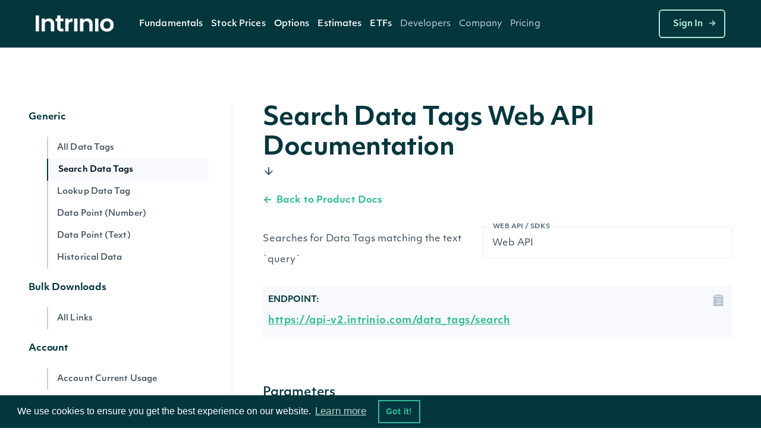

--- FILE ---
content_type: text/html;charset=utf-8
request_url: https://docs.intrinio.com/documentation/web_api/search_data_tags_v2
body_size: 18056
content:
<!DOCTYPE html>
<html data-wf-page='5d24efa5a108976440828d99' data-wf-site='5be49b31efe23f3c85cc6028' lang='en-us'>
  <head>
    <!-- Anti-flicker snippet (recommended)  -->
    <style>.async-hide { opacity: 0 !important} </style>
    <script>(function(a,s,y,n,c,h,i,d,e){s.className+=' '+y;h.start=1*new Date;
    h.end=i=function(){s.className=s.className.replace(RegExp(' ?'+y),'')};
    (a[n]=a[n]||[]).hide=h;setTimeout(function(){i();h.end=null},c);h.timeout=c;
    })(window,document.documentElement,'async-hide','dataLayer',4000,
    {'GTM-TPTNQBG':true});</script>
    <!-- Google Tag Manager -->
    <script>(function(w,d,s,l,i){w[l]=w[l]||[];w[l].push({'gtm.start':
    new Date().getTime(),event:'gtm.js'});var f=d.getElementsByTagName(s)[0],
    j=d.createElement(s),dl=l!='dataLayer'?'&l='+l:'';j.async=true;j.src=
    'https://www.googletagmanager.com/gtm.js?id='+i+dl;f.parentNode.insertBefore(j,f);
    })(window,document,'script','dataLayer','GTM-TPTNQBG');</script>
    <!-- End Google Tag Manager -->
    <!-- Microsoft Clarity -->
    <script type="text/javascript">
    (function(c,l,a,r,i,t,y){
        c[a]=c[a]||function(){(c[a].q=c[a].q||[]).push(arguments)};
        t=l.createElement(r);t.async=1;t.src="https://www.clarity.ms/tag/"+i;
        y=l.getElementsByTagName(r)[0];y.parentNode.insertBefore(t,y);
    })(window, document, "clarity", "script", "b8qfyleiyy");
    </script>
    <script>
      document.addEventListener('click', function (event) {
        if (event.target.closest('.RACButton')) {
          gtag('event', 'Button', {'event_category': 'RACButton', 'event_label': 'Click'})
        }
      }, false);
    </script>
    <script async defer id='hs-script-loader' src='//js.hs-scripts.com/5221964.js' type='text/javascript'></script>
    <meta charset='utf-8'>
    <meta robots='index,follow'>
    <meta content='text/html; charset=utf-8' http-equiv='Content-Type'>
    <meta content='width=device-width,initial-scale=1' name='viewport'>
    <meta content='Search Data Tags - API Documentation | Intrinio' name='title'>
    <meta content='Search Data Tags financial data api documentation code example, parameters, properties, and sample data. Searches for Data Tags matching the text `query`' name='description'>
    <meta content='Intrinio Fintech Marketplace' property='og:site_name'>
    <meta content='Search Data Tags - API Documentation | Intrinio' property='og:title'>
    <meta content='Search Data Tags financial data api documentation code example, parameters, properties, and sample data. Searches for Data Tags matching the text `query`' property='og:description'>
    <meta content='https://assets-global.website-files.com/617960145ff34fe4a9fe7240/641f1a3f7a03b958af6bc3bc_Intrinio_home.png' property='og:image'>
    <meta content='summary' name='twitter:card'>
    <meta content='@intrinio' name='twitter:site'>
    <meta content='Search Data Tags - API Documentation | Intrinio' name='twitter:title'>
    <meta content='Search Data Tags financial data api documentation code example, parameters, properties, and sample data. Searches for Data Tags matching the text `query`' name='twitter:description'>
    <meta content='https://assets-global.website-files.com/617960145ff34fe4a9fe7240/641f1a3f7a03b958af6bc3bc_Intrinio_home.png' name='twitter:image'>
    <meta content='GSBIEVGaL6eZ7h2LuxrCaExs6AYcf3bTkRWKNN5EYqs' name='google-site-verification'>
    <meta content='ueTip7WeVX2XZLbeJrfYPzS7VlcMW4uhLoEvXxF-sh8' name='google-site-verification'>
    <link href='/apple-touch-icon.png' rel='apple-touch-icon' sizes='180x180'>
    <link href='/favicon-32x32.png' rel='icon' sizes='32x32' type='image/png'>
    <link href='/favicon-16x16.png' rel='icon' sizes='16x16' type='image/png'>
    <link href='/site.webmanifest' rel='manifest'>
    <link color='#5bbad5' href='/safari-pinned-tab.svg' rel='mask-icon'>
    <meta content='#2b5797' name='msapplication-TileColor'>
    <meta content='#ffffff' name='theme-color'>
    <link href='https://docs.intrinio.com/documentation/web_api/search_data_tags_v2' hreflang='x-default' rel='alternate'>
    <link href='https://docs.intrinio.com/documentation/web_api/search_data_tags_v2' hreflang='en-us' rel='canonical'>
    <title>Search Data Tags - API Documentation | Intrinio</title>
    <!-- /development icomoon links -->
    <link href='https://docs.intrinio.com/frontend/vendor/css/icomoon_style-svg.css' rel='stylesheet'>
    <link href='https://docs.intrinio.com/frontend/vendor/css/icomoon_style.css' rel='stylesheet'>
    <link href='https://use.typekit.net/ksc5qnl.css' rel='stylesheet'>
    <link href='https://docs.intrinio.com/frontend/css/vendor1764035061969.css' rel='stylesheet'>
    <link href='https://docs.intrinio.com/frontend/vendor/css/webflow_2.css' rel='stylesheet'>
    <link href='https://docs.intrinio.com/frontend/css/intrinio-new/app1764035061969.css' rel='stylesheet'>
    <script src='https://docs.intrinio.com/frontend/vendor/js/jquery-3.1.0.min.js' type='text/javascript'></script>
    <script src='https://cdn.jsdelivr.net/npm/js-cookie@2/src/js.cookie.min.js' type='text/javascript'></script>
    <script src='https://cdn.auth0.com/js/auth0/9.5.1/auth0.min.js' type='text/javascript'></script>
    <script src='https://cdnjs.cloudflare.com/ajax/libs/remarkable/1.7.1/remarkable.min.js' type='text/javascript'></script>
    <script src='https://cdnjs.cloudflare.com/ajax/libs/highlight.js/9.15.6/highlight.min.js' type='text/javascript'></script>
    <script src='https://cdnjs.cloudflare.com/ajax/libs/ace/1.4.4/ace.js' type='text/javascript'></script>
    <script async='' defer='' src='https://www.google.com/recaptcha/api.js?onload=vcRecaptchaApiLoaded&amp;render=explicit' type='text/javascript'></script>
    <script src='https://cdn.jsdelivr.net/npm/vivus@0.4.5/dist/vivus.min.js'></script>
    <link href='https://cdn.jsdelivr.net/npm/cookieconsent@3/build/cookieconsent.min.css' rel='stylesheet' type='text/css'>
  </head>
  <body ng-app='intrinio'>
    <!-- Google Tag Manager (noscript) -->
    <noscript><iframe src="https://www.googletagmanager.com/ns.html?id=GTM-TPTNQBG"
    height="0" width="0" style="display:none;visibility:hidden"></iframe></noscript>
    <!-- End Google Tag Manager (noscript) -->
    <header>
      <div class='header-dark w-nav' data-animation='default' data-collapse='medium' data-duration='400' data-w-id='5f286ec3-5b47-c833-f062-4d3c6711b854' role='banner'>
        <div class='nav-container'>
          <div class='menu-wrap'>
            <a aria-label='home' class='intrinio-brand-link-v2 w-nav-brand' href='/'>
              <img alt='Intrinio Logo' class='logo-img' src='https://assets-global.website-files.com/6067605c56239c84cdb27401/6067605c56239c82aeb2748e_intrinio-logo-light.svg'>
            </a>
            <nav class='nav-menu-v2 w-nav-menu' role='navigation'>
              <div class='w-layout-grid nav-link-grid-v2'>
                <div class='nav-dropdown-dark-v2 w-dropdown' data-delay='0' data-hover='true' style=''>
                  <div aria-controls='w-dropdown-list-0' aria-expanded='false' aria-haspopup='menu' class='nav-dropdown-toggle-v2 w-dropdown-toggle' id='w-dropdown-toggle-0' role='button' tabindex='0'>
                    <a class='top-nav-text-v2' href='https://intrinio.com/equity-market-data-packages'>Fundamentals</a>
                    <img alt='Dropdown arrow' class='nav-dropdown-cursor' loading='lazy' src='https://assets-global.website-files.com/617960145ff34fe4a9fe7240/617960145ff34f93dafe74fa_nav-dropdown-carrot%40480px.svg' style='display: none;'>
                  </div>
                  <nav aria-labelledby='w-dropdown-toggle-0' class='nav-dropdown-wrap-v2 products w-dropdown-list' id='w-dropdown-list-0'>
                    <div class='nav-dropdown-card'>
                      <div class='nav-products-container'>
                        <div class='nav-products-left'>
                          <div class='nav-product-collection-container w-dyn-list'>
                            <div class='w-dyn-items' role='list'>
                              <div class='w-dyn-item' role='listitem'>
                                <a class='nav-products-link-v2 w-inline-block' href='https://intrinio.com/products/us-fundamentals' tabindex='0'>
                                  <div class='nav-products-txt-wrap' id='w-node-_57b65e65-adc7-dfff-3468-c5cb9b532630-0a78e01a'>
                                    <img alt='' class='nav-product-icon' id='w-node-_9bca16b5-d35c-6d2a-eb25-0bbdad9532a3-0a78e01a' loading='lazy' src='https://cdn.prod.website-files.com/617960145ff34f911afe7243/651739432fa3ee1dcd70266a_US-Fundamentals-Dark.png'>
                                    <div class='nav-products-heading' id='w-node-_3536dee9-811d-29ac-5489-26d559b21886-0a78e01a'>US Fundamentals</div>
                                  </div>
                                  <div class='nav-products-description-v2'>15+ years of standardized &amp; as-reported financial statement data</div>
                                </a>
                                <a class='nav-products-link-v2 w-inline-block' href='https://intrinio.com/products/us-news-basic' tabindex='0'>
                                  <div class='nav-products-txt-wrap' id='w-node-_57b65e65-adc7-dfff-3468-c5cb9b532630-0a78e01a'>
                                    <img alt='' class='nav-product-icon' id='w-node-_9bca16b5-d35c-6d2a-eb25-0bbdad9532a3-0a78e01a' loading='lazy' src='https://cdn.prod.website-files.com/617960145ff34f911afe7243/6514ae36a20ba62ec4a9af97_US-News-Basic-Dark%20(1).png'>
                                    <div class='nav-products-heading' id='w-node-_3536dee9-811d-29ac-5489-26d559b21886-0a78e01a'>NewsEdge - Essential Financial News</div>
                                  </div>
                                  <div class='nav-products-description-v2'>Comprehensive and affordable live-stream of news from US companies</div>
                                </a>
                                <a class='nav-products-link-v2 w-inline-block' href='https://intrinio.com/products/us-press-releases' tabindex='0'>
                                  <div class='nav-products-txt-wrap' id='w-node-_57b65e65-adc7-dfff-3468-c5cb9b532630-0a78e01a'>
                                    <img alt='' class='nav-product-icon' id='w-node-_9bca16b5-d35c-6d2a-eb25-0bbdad9532a3-0a78e01a' loading='lazy' src='https://cdn.prod.website-files.com/617960145ff34f911afe7243/6514aec49483ea7f1e701e46_US-Press-Releases-Dark.png'>
                                    <div class='nav-products-heading' id='w-node-_3536dee9-811d-29ac-5489-26d559b21886-0a78e01a'>US Press Releases</div>
                                  </div>
                                  <div class='nav-products-description-v2'>Immediate access to the latest press releases for US public companies</div>
                                </a>
                              </div>
                            </div>
                          </div>
                        </div>
                      </div>
                    </div>
                  </nav>
                </div>
                <div class='nav-dropdown-dark-v2 w-dropdown' data-delay='0' data-hover='true' style=''>
                  <div aria-controls='w-dropdown-list-0' aria-expanded='false' aria-haspopup='menu' class='nav-dropdown-toggle-v2 w-dropdown-toggle' id='w-dropdown-toggle-0' role='button' tabindex='0'>
                    <a class='top-nav-text-v2' href='https://intrinio.com/financial-market-data'>Stock Prices</a>
                    <img alt='Dropdown arrow' class='nav-dropdown-cursor' loading='lazy' src='https://assets-global.website-files.com/617960145ff34fe4a9fe7240/617960145ff34f93dafe74fa_nav-dropdown-carrot%40480px.svg' style='display: none;'>
                  </div>
                  <nav aria-labelledby='w-dropdown-toggle-0' class='nav-dropdown-wrap-v2 products w-dropdown-list' id='w-dropdown-list-0'>
                    <div class='nav-dropdown-card'>
                      <div class='nav-products-container'>
                        <div class='nav-products-left'>
                          <div class='nav-product-collection-container w-dyn-list'>
                            <div class='w-dyn-items' role='list'>
                              <div class='w-dyn-item' role='listitem'>
                                <a class='nav-products-link-v2 w-inline-block' href='https://intrinio.com/financial-market-data/cboe-one-delayed' tabindex='0'>
                                  <div class='nav-products-txt-wrap' id='w-node-_57b65e65-adc7-dfff-3468-c5cb9b532630-0a78e01a'>
                                    <img alt='' class='nav-product-icon' id='w-node-_9bca16b5-d35c-6d2a-eb25-0bbdad9532a3-0a78e01a' loading='lazy' src='https://cdn.prod.website-files.com/617960145ff34f911afe7243/658f1a64fe450d64fec95051_651739edd4fd7315d84814ea_iex-realtime-stock-prices-icon-dark.png'>
                                    <div class='nav-products-heading' id='w-node-_3536dee9-811d-29ac-5489-26d559b21886-0a78e01a'>CBOE One Delayed</div>
                                  </div>
                                  <div class='nav-products-description-v2'>Affordable, high-quality delayed stock prices with no exchange fees.</div>
                                </a>
                                <a class='nav-products-link-v2 w-inline-block' href='https://intrinio.com/financial-market-data/equitiesedge' tabindex='0'>
                                  <div class='nav-products-txt-wrap' id='w-node-_57b65e65-adc7-dfff-3468-c5cb9b532630-0a78e01a'>
                                    <img alt='' class='nav-product-icon' id='w-node-_9bca16b5-d35c-6d2a-eb25-0bbdad9532a3-0a78e01a' loading='lazy' src='https://cdn.prod.website-files.com/617960145ff34f911afe7243/658f1a64fe450d64fec95051_651739edd4fd7315d84814ea_iex-realtime-stock-prices-icon-dark.png'>
                                    <div class='nav-products-heading' id='w-node-_3536dee9-811d-29ac-5489-26d559b21886-0a78e01a'>Equities Edge</div>
                                  </div>
                                  <div class='nav-products-description-v2'>Real-time stock prices with no exchange fees</div>
                                </a>
                                <a class='nav-products-link-v2 w-inline-block' href='https://intrinio.com/financial-market-data/stock-prices-iex' tabindex='0'>
                                  <div class='nav-products-txt-wrap' id='w-node-_57b65e65-adc7-dfff-3468-c5cb9b532630-0a78e01a'>
                                    <img alt='' class='nav-product-icon' id='w-node-_9bca16b5-d35c-6d2a-eb25-0bbdad9532a3-0a78e01a' loading='lazy' src='https://cdn.prod.website-files.com/617960145ff34f911afe7243/658f1a64fe450d64fec95051_651739edd4fd7315d84814ea_iex-realtime-stock-prices-icon-dark.png'>
                                    <div class='nav-products-heading' id='w-node-_3536dee9-811d-29ac-5489-26d559b21886-0a78e01a'>IEX Real-Time Stock Prices</div>
                                  </div>
                                  <div class='nav-products-description-v2'>Real-time stock prices with minimal exchange fees</div>
                                </a>
                                <a class='nav-products-link-v2 w-inline-block' href='https://intrinio.com/financial-market-data/stock-prices-eod' tabindex='0'>
                                  <div class='nav-products-txt-wrap' id='w-node-_57b65e65-adc7-dfff-3468-c5cb9b532630-0a78e01a'>
                                    <img alt='' class='nav-product-icon' id='w-node-_9bca16b5-d35c-6d2a-eb25-0bbdad9532a3-0a78e01a' loading='lazy' src='https://cdn.prod.website-files.com/617960145ff34f911afe7243/658f1a64b26b11084f2d7802_6514aefdde0a7b9736e26329_EOD-Historical-Stock-Prices-Dark.png'>
                                    <div class='nav-products-heading' id='w-node-_3536dee9-811d-29ac-5489-26d559b21886-0a78e01a'>EOD Historical Stock Prices</div>
                                  </div>
                                  <div class='nav-products-description-v2'>50+ years of high-quality dividend and split-adjusted stock price history</div>
                                </a>
                                <a class='nav-products-link-v2 w-inline-block' href='https://intrinio.com/financial-market-data/stock-prices-tick-history' tabindex='0'>
                                  <div class='nav-products-txt-wrap' id='w-node-_57b65e65-adc7-dfff-3468-c5cb9b532630-0a78e01a'>
                                    <img alt='' class='nav-product-icon' id='w-node-_9bca16b5-d35c-6d2a-eb25-0bbdad9532a3-0a78e01a' loading='lazy' src='https://cdn.prod.website-files.com/617960145ff34f911afe7243/658f1a64b047557f615e1c2a_6514af096a8791177ba633a4_Stock-Prices-Tick-History-Dark.png'>
                                    <div class='nav-products-heading' id='w-node-_3536dee9-811d-29ac-5489-26d559b21886-0a78e01a'>Stock Prices Tick History</div>
                                  </div>
                                  <div class='nav-products-description-v2'>Developer-friendly backtesting data for stocks</div>
                                </a>
                                <a class='nav-products-link-v2 w-inline-block' href='https://intrinio.com/financial-market-data/stock-prices-delayed-sip' tabindex='0'>
                                  <div class='nav-products-txt-wrap' id='w-node-_57b65e65-adc7-dfff-3468-c5cb9b532630-0a78e01a'>
                                    <img alt='' class='nav-product-icon' id='w-node-_9bca16b5-d35c-6d2a-eb25-0bbdad9532a3-0a78e01a' loading='lazy' src='https://cdn.prod.website-files.com/617960145ff34f911afe7243/658f1a64e4cd9725caaa707e_6514aef1ada8787d1f09cab1_15-Min-Delayed-Sip-Dark.png'>
                                    <div class='nav-products-heading' id='w-node-_3536dee9-811d-29ac-5489-26d559b21886-0a78e01a'>15-Min Delayed SIP</div>
                                  </div>
                                  <div class='nav-products-description-v2'>Display quality, full-market volume real-time data with minimal exchange fees</div>
                                </a>
                                <a class='nav-products-link-v2 w-inline-block' href='https://intrinio.com/financial-market-data/nasdaq-basic' tabindex='0'>
                                  <div class='nav-products-txt-wrap' id='w-node-_57b65e65-adc7-dfff-3468-c5cb9b532630-0a78e01a'>
                                    <img alt='' class='nav-product-icon' id='w-node-_9bca16b5-d35c-6d2a-eb25-0bbdad9532a3-0a78e01a' loading='lazy' src='https://cdn.prod.website-files.com/617960145ff34f911afe7243/658f1a64560869e694a0ce9f_6512f3866de6d8aa7810ee9c_icon_nasdaq_basic_dark.png'>
                                    <div class='nav-products-heading' id='w-node-_3536dee9-811d-29ac-5489-26d559b21886-0a78e01a'>Nasdaq Basic</div>
                                  </div>
                                  <div class='nav-products-description-v2'>Cost-effective real-time stock prices for all U.S. exchange-listed stocks</div>
                                </a>
                                <a class='nav-products-link-v2 w-inline-block' href='https://intrinio.com/financial-market-data/global-real-time-indices' tabindex='0'>
                                  <div class='nav-products-txt-wrap' id='w-node-_57b65e65-adc7-dfff-3468-c5cb9b532630-0a78e01a'>
                                    <img alt='' class='nav-product-icon' id='w-node-_9bca16b5-d35c-6d2a-eb25-0bbdad9532a3-0a78e01a' loading='lazy' src='https://cdn.prod.website-files.com/617960145ff34f911afe7243/658f1a64e0662d70d46aafc3_6514af144d1c5b4a66140b55_Global-Real-Time-Indices-Dark.png'>
                                    <div class='nav-products-heading' id='w-node-_3536dee9-811d-29ac-5489-26d559b21886-0a78e01a'>Global Real-Time Indices</div>
                                  </div>
                                  <div class='nav-products-description-v2'>Track the most popular indices in real-time via a singular API or WebSocket</div>
                                </a>
                              </div>
                            </div>
                          </div>
                        </div>
                      </div>
                    </div>
                  </nav>
                </div>
                <div class='nav-dropdown-dark-v2 w-dropdown' data-delay='0' data-hover='true' style=''>
                  <div aria-controls='w-dropdown-list-0' aria-expanded='false' aria-haspopup='menu' class='nav-dropdown-toggle-v2 w-dropdown-toggle' id='w-dropdown-toggle-0' role='button' tabindex='0'>
                    <a class='top-nav-text-v2' href='https://intrinio.com/options'>Options</a>
                    <img alt='Dropdown arrow' class='nav-dropdown-cursor' loading='lazy' src='https://assets-global.website-files.com/617960145ff34fe4a9fe7240/617960145ff34f93dafe74fa_nav-dropdown-carrot%40480px.svg' style='display: none;'>
                  </div>
                  <nav aria-labelledby='w-dropdown-toggle-0' class='nav-dropdown-wrap-v2 products w-dropdown-list' id='w-dropdown-list-0'>
                    <div class='nav-dropdown-card'>
                      <div class='nav-products-container'>
                        <div class='nav-products-left'>
                          <div class='nav-product-collection-container w-dyn-list'>
                            <div class='w-dyn-items' role='list'>
                              <div class='w-dyn-item' role='listitem'>
                                <a class='nav-products-link-v2 w-inline-block' href='https://intrinio.com/options/optionsedge' tabindex='0'>
                                  <div class='nav-products-txt-wrap' id='w-node-_57b65e65-adc7-dfff-3468-c5cb9b532630-0a78e01a'>
                                    <img alt='' class='nav-product-icon' id='w-node-_9bca16b5-d35c-6d2a-eb25-0bbdad9532a3-0a78e01a' loading='lazy' src='https://cdn.prod.website-files.com/617960145ff34f911afe7243/683612ae3cca155a8d43df03_6552bcc0147385066b152130_651351a7c58b043f960284a9_realtime-options-icon.png'>
                                    <div class='nav-products-heading' id='w-node-_3536dee9-811d-29ac-5489-26d559b21886-0a78e01a'>OptionsEdge</div>
                                  </div>
                                  <div class='nav-products-description-v2'>Lightweight, real-time-feel options data without OPRA licensing complexity.</div>
                                </a>
                                <a class='nav-products-link-v2 w-inline-block' href='https://intrinio.com/options/options-realtime' tabindex='0'>
                                  <div class='nav-products-txt-wrap' id='w-node-_57b65e65-adc7-dfff-3468-c5cb9b532630-0a78e01a'>
                                    <img alt='' class='nav-product-icon' id='w-node-_9bca16b5-d35c-6d2a-eb25-0bbdad9532a3-0a78e01a' loading='lazy' src='https://cdn.prod.website-files.com/617960145ff34f911afe7243/6552bcc0147385066b152130_651351a7c58b043f960284a9_realtime-options-icon.png'>
                                    <div class='nav-products-heading' id='w-node-_3536dee9-811d-29ac-5489-26d559b21886-0a78e01a'>Real-Time Options</div>
                                  </div>
                                  <div class='nav-products-description-v2'>Low-latency, streaming, filtered options with derivative calculations to save you money</div>
                                </a>
                                <a class='nav-products-link-v2 w-inline-block' href='https://intrinio.com/options/options-15-minutes-delayed' tabindex='0'>
                                  <div class='nav-products-txt-wrap' id='w-node-_57b65e65-adc7-dfff-3468-c5cb9b532630-0a78e01a'>
                                    <img alt='' class='nav-product-icon' id='w-node-_9bca16b5-d35c-6d2a-eb25-0bbdad9532a3-0a78e01a' loading='lazy' src='https://cdn.prod.website-files.com/617960145ff34f911afe7243/6552bcbf48c56feae70c349b_6514aee23504946bd637303b_15-Min-Delayed-Options-Dark.png'>
                                    <div class='nav-products-heading' id='w-node-_3536dee9-811d-29ac-5489-26d559b21886-0a78e01a'>15-Min Delayed Options</div>
                                  </div>
                                  <div class='nav-products-description-v2'>High quality delayed options with minimal exchange fees</div>
                                </a>
                                <a class='nav-products-link-v2 w-inline-block' href='https://intrinio.com/options/intraday-historical-options' tabindex='0'>
                                  <div class='nav-products-txt-wrap' id='w-node-_57b65e65-adc7-dfff-3468-c5cb9b532630-0a78e01a'>
                                    <img alt='' class='nav-product-icon' id='w-node-_9bca16b5-d35c-6d2a-eb25-0bbdad9532a3-0a78e01a' loading='lazy' src='https://cdn.prod.website-files.com/617960145ff34f911afe7243/6552bcbf407a027a67854243_6514af3b93368dae2c398354_Intraday-Historical-Options.png'>
                                    <div class='nav-products-heading' id='w-node-_3536dee9-811d-29ac-5489-26d559b21886-0a78e01a'>Intraday Historical Options</div>
                                  </div>
                                  <div class='nav-products-description-v2'>Historical bars in multiple formats for US options contracts</div>
                                </a>
                                <a class='nav-products-link-v2 w-inline-block' href='https://intrinio.com/options/eod-historical-options' tabindex='0'>
                                  <div class='nav-products-txt-wrap' id='w-node-_57b65e65-adc7-dfff-3468-c5cb9b532630-0a78e01a'>
                                    <img alt='' class='nav-product-icon' id='w-node-_9bca16b5-d35c-6d2a-eb25-0bbdad9532a3-0a78e01a' loading='lazy' src='https://cdn.prod.website-files.com/617960145ff34f911afe7243/6552bcbfb2a2346cc11ddea0_6514af450310a6101af83d7a_EOD-Historical-Options-Dark.png'>
                                    <div class='nav-products-heading' id='w-node-_3536dee9-811d-29ac-5489-26d559b21886-0a78e01a'>US Historical End of Day Options Prices</div>
                                  </div>
                                  <div class='nav-products-description-v2'>Backtest and chart your options strategy without breaking the bank</div>
                                </a>
                              </div>
                            </div>
                          </div>
                        </div>
                      </div>
                    </div>
                  </nav>
                </div>
                <div class='nav-dropdown-dark-v2 w-dropdown' data-delay='0' data-hover='true' style=''>
                  <div aria-controls='w-dropdown-list-0' aria-expanded='false' aria-haspopup='menu' class='nav-dropdown-toggle-v2 w-dropdown-toggle' id='w-dropdown-toggle-0' role='button' tabindex='0'>
                    <a class='top-nav-text-v2'>Estimates</a>
                    <img alt='Dropdown arrow' class='nav-dropdown-cursor' loading='lazy' src='https://assets-global.website-files.com/617960145ff34fe4a9fe7240/617960145ff34f93dafe74fa_nav-dropdown-carrot%40480px.svg' style='display: none;'>
                  </div>
                  <nav aria-labelledby='w-dropdown-toggle-0' class='nav-dropdown-wrap-v2 products w-dropdown-list' id='w-dropdown-list-0'>
                    <div class='nav-dropdown-card'>
                      <div class='nav-products-container'>
                        <div class='nav-products-left'>
                          <div class='nav-product-collection-container w-dyn-list'>
                            <div class='w-dyn-items' role='list'>
                              <div class='w-dyn-item' role='listitem'>
                                <a class='nav-products-link-v2 w-inline-block' href='https://intrinio.com/products/ebitda-consensus-estimates' tabindex='0'>
                                  <div class='nav-products-txt-wrap' id='w-node-_57b65e65-adc7-dfff-3468-c5cb9b532630-0a78e01a'>
                                    <img alt='' class='nav-product-icon' id='w-node-_9bca16b5-d35c-6d2a-eb25-0bbdad9532a3-0a78e01a' loading='lazy' src='https://cdn.prod.website-files.com/617960145ff34f911afe7243/6514b1046ee28743eb4be7e1_EPS-Esimates-Dark.png'>
                                    <div class='nav-products-heading' id='w-node-_3536dee9-811d-29ac-5489-26d559b21886-0a78e01a'>EBITDA Consensus Estimates</div>
                                  </div>
                                  <div class='nav-products-description-v2'>Get the &quot;pulse&quot; from top analysts in the field</div>
                                </a>
                                <a class='nav-products-link-v2 w-inline-block' href='https://intrinio.com/products/eps-estimates' tabindex='0'>
                                  <div class='nav-products-txt-wrap' id='w-node-_57b65e65-adc7-dfff-3468-c5cb9b532630-0a78e01a'>
                                    <img alt='' class='nav-product-icon' id='w-node-_9bca16b5-d35c-6d2a-eb25-0bbdad9532a3-0a78e01a' loading='lazy' src='https://cdn.prod.website-files.com/617960145ff34f911afe7243/6514b1046ee28743eb4be7e1_EPS-Esimates-Dark.png'>
                                    <div class='nav-products-heading' id='w-node-_3536dee9-811d-29ac-5489-26d559b21886-0a78e01a'>EPS Estimates</div>
                                  </div>
                                  <div class='nav-products-description-v2'>Target earnings per share estimates from top analysts</div>
                                </a>
                                <a class='nav-products-link-v2 w-inline-block' href='https://intrinio.com/products/eps-surprises' tabindex='0'>
                                  <div class='nav-products-txt-wrap' id='w-node-_57b65e65-adc7-dfff-3468-c5cb9b532630-0a78e01a'>
                                    <img alt='' class='nav-product-icon' id='w-node-_9bca16b5-d35c-6d2a-eb25-0bbdad9532a3-0a78e01a' loading='lazy' src='https://cdn.prod.website-files.com/617960145ff34f911afe7243/6516e42f346edc65f8a00563_EPS-Surprises-Dark.png'>
                                    <div class='nav-products-heading' id='w-node-_3536dee9-811d-29ac-5489-26d559b21886-0a78e01a'>EPS Surprises</div>
                                  </div>
                                  <div class='nav-products-description-v2'>Current and historical alerts for companies that miss or beat EPS estimates</div>
                                </a>
                                <a class='nav-products-link-v2 w-inline-block' href='https://intrinio.com/products/sales-estimates' tabindex='0'>
                                  <div class='nav-products-txt-wrap' id='w-node-_57b65e65-adc7-dfff-3468-c5cb9b532630-0a78e01a'>
                                    <img alt='' class='nav-product-icon' id='w-node-_9bca16b5-d35c-6d2a-eb25-0bbdad9532a3-0a78e01a' loading='lazy' src='https://cdn.prod.website-files.com/617960145ff34f911afe7243/6514b0a23504946bd639071e_Sales-Estimates-Dark.png'>
                                    <div class='nav-products-heading' id='w-node-_3536dee9-811d-29ac-5489-26d559b21886-0a78e01a'>Sales Estimates</div>
                                  </div>
                                  <div class='nav-products-description-v2'>Target sales estimates from top analysts covering US public companies</div>
                                </a>
                                <a class='nav-products-link-v2 w-inline-block' href='https://intrinio.com/products/sales-surprises' tabindex='0'>
                                  <div class='nav-products-txt-wrap' id='w-node-_57b65e65-adc7-dfff-3468-c5cb9b532630-0a78e01a'>
                                    <img alt='' class='nav-product-icon' id='w-node-_9bca16b5-d35c-6d2a-eb25-0bbdad9532a3-0a78e01a' loading='lazy' src='https://cdn.prod.website-files.com/617960145ff34f911afe7243/6514b095df8765ad8bf3a700_Sales-Surprises-Dark.png'>
                                    <div class='nav-products-heading' id='w-node-_3536dee9-811d-29ac-5489-26d559b21886-0a78e01a'>Sales Surprises</div>
                                  </div>
                                  <div class='nav-products-description-v2'>Current and historical alerts for companies that miss or beat sales estimates</div>
                                </a>
                                <a class='nav-products-link-v2 w-inline-block' href='https://intrinio.com/products/long-term-growth-estimates' tabindex='0'>
                                  <div class='nav-products-txt-wrap' id='w-node-_57b65e65-adc7-dfff-3468-c5cb9b532630-0a78e01a'>
                                    <img alt='' class='nav-product-icon' id='w-node-_9bca16b5-d35c-6d2a-eb25-0bbdad9532a3-0a78e01a' loading='lazy' src='https://cdn.prod.website-files.com/617960145ff34f911afe7243/6514b08c79bd446dc7aa6eab_Long-Term-Growth-Estimates-Dark.png'>
                                    <div class='nav-products-heading' id='w-node-_3536dee9-811d-29ac-5489-26d559b21886-0a78e01a'>Long-Term Growth Estimates</div>
                                  </div>
                                  <div class='nav-products-description-v2'>Forward growth estimates from top analysts covering US stocks</div>
                                </a>
                                <a class='nav-products-link-v2 w-inline-block' href='https://intrinio.com/products/analyst-ratings' tabindex='0'>
                                  <div class='nav-products-txt-wrap' id='w-node-_57b65e65-adc7-dfff-3468-c5cb9b532630-0a78e01a'>
                                    <img alt='' class='nav-product-icon' id='w-node-_9bca16b5-d35c-6d2a-eb25-0bbdad9532a3-0a78e01a' loading='lazy' src='https://cdn.prod.website-files.com/617960145ff34f911afe7243/6514b086df8765ad8bf396f7_Analyst-Ratings-Dark.png'>
                                    <div class='nav-products-heading' id='w-node-_3536dee9-811d-29ac-5489-26d559b21886-0a78e01a'>Analyst Ratings</div>
                                  </div>
                                  <div class='nav-products-description-v2'>Buy, sell, and hold ratings from top analysts covering US public companies</div>
                                </a>
                                <a class='nav-products-link-v2 w-inline-block' href='https://intrinio.com/products/target-prices' tabindex='0'>
                                  <div class='nav-products-txt-wrap' id='w-node-_57b65e65-adc7-dfff-3468-c5cb9b532630-0a78e01a'>
                                    <img alt='' class='nav-product-icon' id='w-node-_9bca16b5-d35c-6d2a-eb25-0bbdad9532a3-0a78e01a' loading='lazy' src='https://cdn.prod.website-files.com/617960145ff34f911afe7243/6514b07e3b379b8c24fd1d33_Target-Prices-Dark.png'>
                                    <div class='nav-products-heading' id='w-node-_3536dee9-811d-29ac-5489-26d559b21886-0a78e01a'>Target Prices</div>
                                  </div>
                                  <div class='nav-products-description-v2'>Forward estimates of stock prices from top analysts covering US public companies</div>
                                </a>
                              </div>
                            </div>
                          </div>
                        </div>
                      </div>
                    </div>
                  </nav>
                </div>
                <div class='nav-dropdown-dark-v2 w-dropdown' data-delay='0' data-hover='true' style=''>
                  <div aria-controls='w-dropdown-list-0' aria-expanded='false' aria-haspopup='menu' class='nav-dropdown-toggle-v2 w-dropdown-toggle' id='w-dropdown-toggle-0' role='button' tabindex='0'>
                    <a class='top-nav-text-v2' href='https://intrinio.com/etfs'>ETFs</a>
                    <img alt='Dropdown arrow' class='nav-dropdown-cursor' loading='lazy' src='https://assets-global.website-files.com/617960145ff34fe4a9fe7240/617960145ff34f93dafe74fa_nav-dropdown-carrot%40480px.svg' style='display: none;'>
                  </div>
                  <nav aria-labelledby='w-dropdown-toggle-0' class='nav-dropdown-wrap-v2 products w-dropdown-list' id='w-dropdown-list-0'>
                    <div class='nav-dropdown-card'>
                      <div class='nav-products-container'>
                        <div class='nav-products-left'>
                          <div class='nav-product-collection-container w-dyn-list'>
                            <div class='w-dyn-items' role='list'>
                              <div class='w-dyn-item' role='listitem'>
                                <a class='nav-products-link-v2 w-inline-block' href='https://intrinio.com/products/etf-holdings' tabindex='0'>
                                  <div class='nav-products-txt-wrap' id='w-node-_57b65e65-adc7-dfff-3468-c5cb9b532630-0a78e01a'>
                                    <img alt='' class='nav-product-icon' id='w-node-_9bca16b5-d35c-6d2a-eb25-0bbdad9532a3-0a78e01a' loading='lazy' src='https://cdn.prod.website-files.com/617960145ff34f911afe7243/6514b072937228bfac6a84b8_ETF-Holdings-Dark.png'>
                                    <div class='nav-products-heading' id='w-node-_3536dee9-811d-29ac-5489-26d559b21886-0a78e01a'>Global ETF Holdings</div>
                                  </div>
                                  <div class='nav-products-description-v2'>Analyze holdings and constituents from all Global ETFs</div>
                                </a>
                                <a class='nav-products-link-v2 w-inline-block' href='https://intrinio.com/products/etf-analytics' tabindex='0'>
                                  <div class='nav-products-txt-wrap' id='w-node-_57b65e65-adc7-dfff-3468-c5cb9b532630-0a78e01a'>
                                    <img alt='' class='nav-product-icon' id='w-node-_9bca16b5-d35c-6d2a-eb25-0bbdad9532a3-0a78e01a' loading='lazy' src='https://cdn.prod.website-files.com/617960145ff34f911afe7243/6514b04d6ee28743eb4b22d0_ETF-Analytics-Dark.png'>
                                    <div class='nav-products-heading' id='w-node-_3536dee9-811d-29ac-5489-26d559b21886-0a78e01a'>ETF Analytics</div>
                                  </div>
                                  <div class='nav-products-description-v2'>Research and analyze premium ETF analytics</div>
                                </a>
                                <a class='nav-products-link-v2 w-inline-block' href='https://intrinio.com/products/etf-metadata' tabindex='0'>
                                  <div class='nav-products-txt-wrap' id='w-node-_57b65e65-adc7-dfff-3468-c5cb9b532630-0a78e01a'>
                                    <img alt='' class='nav-product-icon' id='w-node-_9bca16b5-d35c-6d2a-eb25-0bbdad9532a3-0a78e01a' loading='lazy' src='https://cdn.prod.website-files.com/617960145ff34f911afe7243/6514b03ea20ba62ec4abf062_ETF-Metadata-Dark.png'>
                                    <div class='nav-products-heading' id='w-node-_3536dee9-811d-29ac-5489-26d559b21886-0a78e01a'>ETF Metadata</div>
                                  </div>
                                  <div class='nav-products-description-v2'>Access over 118 ETF metadata attributes</div>
                                </a>
                              </div>
                            </div>
                          </div>
                        </div>
                      </div>
                    </div>
                  </nav>
                </div>
                <div class='nav-dropdown-dark-v2 w-dropdown' data-delay='0' data-hover='true'>
                  <div aria-controls='w-dropdown-list-6' aria-expanded='false' aria-haspopup='menu' class='nav-dropdown-toggle-v2 w-dropdown-toggle' id='w-dropdown-toggle-6' role='button' tabindex='0'>
                    <div class='top-nav-text-v3'>Developers</div>
                    <img alt='Dropdown arrow' class='nav-dropdown-cursor' loading='lazy' src='https://assets-global.website-files.com/617960145ff34fe4a9fe7240/617960145ff34f93dafe74fa_nav-dropdown-carrot%40480px.svg'>
                  </div>
                  <nav aria-labelledby='w-dropdown-toggle-6' class='nav-dropdown-wrap-v2 w-dropdown-list' id='w-dropdown-list-6'>
                    <div class='nav-dropdown-card'>
                      <div class='w-layout-grid nav-grid-v2'>
                        <div class='nav-list-wrap-v2' id='w-node-_4d495478-c272-bd3f-a759-d42c76c561b5-76c561b3'>
                          <ul class='nav-list w-list-unstyled' role='list'>
                            <li class='nav-list-item'>
                              <a class='nav-link-v2 w-inline-block' href='https://docs.intrinio.com/documentation/api_v2/getting_started' tabindex='0'>
                                <div>Documentation</div>
                              </a>
                            </li>
                            <li class='nav-list-item'>
                              <a class='nav-link-v2 w-inline-block' href='https://intrinio.com/help-center' tabindex='0'>
                                <div>Help Center</div>
                              </a>
                            </li>
                            <li class='nav-list-item'>
                              <a class='nav-link-v2 w-inline-block' href='https://data.intrinio.com/data-tags' tabindex='0'>
                                <div>Data Tag Reference Library</div>
                              </a>
                            </li>
                            <li class='nav-list-item'>
                              <a class='nav-link-v2 w-inline-block' href='https://github.com/intrinio' tabindex='0'>
                                <div>Github</div>
                              </a>
                            </li>
                            <li class='nav-list-item'>
                              <a class='nav-link-v2 w-inline-block' href='https://status.intrinio.com/' tabindex='0'>
                                <div>API Status</div>
                              </a>
                            </li>
                          </ul>
                        </div>
                      </div>
                    </div>
                  </nav>
                </div>
                <div class='nav-dropdown-dark-v2 w-dropdown' data-delay='0' data-hover='true'>
                  <div aria-controls='w-dropdown-list-7' aria-expanded='false' aria-haspopup='menu' class='nav-dropdown-toggle-v2 w-dropdown-toggle' id='w-dropdown-toggle-7' role='button' tabindex='0'>
                    <div class='top-nav-text-v3'>Company</div>
                    <img alt='Dropdown arrow' class='nav-dropdown-cursor' loading='lazy' src='https://assets-global.website-files.com/617960145ff34fe4a9fe7240/617960145ff34f93dafe74fa_nav-dropdown-carrot%40480px.svg'>
                  </div>
                  <nav aria-labelledby='w-dropdown-toggle-7' class='nav-dropdown-wrap-v2 w-dropdown-list' id='w-dropdown-list-7'>
                    <div class='nav-dropdown-card'>
                      <div class='w-layout-grid nav-grid-v2'>
                        <div class='nav-list-wrap-v2' id='w-node-_785e8856-a608-2db8-cb6b-2bdd38ad2634-38ad2632'>
                          <ul class='nav-list w-list-unstyled' role='list'>
                            <li class='nav-list-item'>
                              <a class='nav-link-v2 w-inline-block' href='https://intrinio.com/our-company' tabindex='0'>
                                <div>About Us</div>
                              </a>
                            </li>
                            <li class='nav-list-item'>
                              <a class='nav-link-v2 w-inline-block' href='https://intrinio.com/case-studies' tabindex='0'>
                                <div>Case Studies</div>
                              </a>
                            </li>
                            <li class='nav-list-item'>
                              <a class='nav-link-v2 w-inline-block' href='https://intrinio.com/blog' tabindex='0'>
                                <div>Blog</div>
                              </a>
                            </li>
                            <li class='nav-list-item'>
                              <a class='nav-link-v2 w-inline-block' href='https://intrinio.com/blog-category/intrinio-news' tabindex='0'>
                                <div>News</div>
                              </a>
                            </li>
                            <li class='nav-list-item'>
                              <a class='nav-link-v2 w-inline-block' href='https://intrinio.com/blog-category/webinars' tabindex='0'>
                                <div>Webinars</div>
                              </a>
                            </li>
                            <li class='nav-list-item'>
                              <a class='nav-link-v2 w-inline-block' href='https://intrinio.com/work-for-us' tabindex='0'>
                                <div>Careers</div>
                              </a>
                            </li>
                          </ul>
                        </div>
                      </div>
                    </div>
                  </nav>
                </div>
                <div class='nav-dropdown-dark-v2'>
                  <a class='nav-dropdown-toggle-v2 w-inline-block' href='https://intrinio.com/pricing'>
                    <div class='top-nav-text-v3'>Pricing</div>
                  </a>
                </div>
              </div>
              <div class='mobile-menu-wrap'>
                <div class='nav-menu-signin-wrap'>
                  <div class='mobile-signin-wrap'>
                    <a class='btn mobile-nav w-button' href='#'>Sign Up</a>
                    <a class='nav-sign-in-link w-inline-block' href='https://account.intrinio.com/login' id='mobile-header-login-link' style='display: none;'>
                      <div>Sign In</div>
                    </a>
                    <a class='nav-sign-in-link myaccount w-node-baf79bd8-1b41-a885-fdc1-4d2db97eccf4-b97eccec w-inline-block' href='https://account.intrinio.com/account' id='mobile-header-account-link' style='display: flex;'>
                      <div>My Account</div>
                    </a>
                  </div>
                </div>
                <div class='mobile-menu-top-wrap'></div>
                <div class='mobile-menu-bottom-wrap-mobile'>
                  <div class='w-layout-grid mobile-nav-subgrid-v2'>
                    <div class='nav-list-wrap' id='w-node-baf79bd8-1b41-a885-fdc1-4d2db97ecd35-b97eccec'>
                      <a class='nav-subhead-dropdown w-inline-block' href='https://intrinio.com/pricing'>
                        <div class='nav-mobile-dropdown-toggle'>
                          <div>Products</div>
                          <div class='nav-mobile-dropdown-icon w-icon-dropdown-toggle'></div>
                        </div>
                      </a>
                    </div>
                    <div class='nav-list-wrap' id='w-node-fd1b652e-62c0-61cd-3807-72c3734ff116-b97eccec'>
                      <div class='nav-subhead-dropdown w-dropdown' data-delay='0' data-hover='false'>
                        <div aria-controls='w-dropdown-list-8' aria-expanded='false' aria-haspopup='menu' class='nav-mobile-dropdown-toggle w-dropdown-toggle' id='w-dropdown-toggle-8' role='button' tabindex='0'>
                          <div>Documentation</div>
                          <div aria-hidden='true' class='nav-mobile-dropdown-icon w-icon-dropdown-toggle'></div>
                        </div>
                        <nav aria-labelledby='w-dropdown-toggle-8' class='nav-mobile-dropdown-list-wrap w-dropdown-list' id='w-dropdown-list-8'>
                          <a class='mobile-nav-dropdown-link w-dropdown-link' href='https://docs.intrinio.com/documentation/api_v2/getting_started' tabindex='0'>API Docs</a>
                        </nav>
                      </div>
                    </div>
                    <div class='nav-list-wrap' id='w-node-baf79bd8-1b41-a885-fdc1-4d2db97ecd5b-b97eccec'>
                      <div class='nav-subhead-dropdown w-dropdown' data-delay='0' data-hover='false'>
                        <div aria-controls='w-dropdown-list-9' aria-expanded='false' aria-haspopup='menu' class='nav-mobile-dropdown-toggle w-dropdown-toggle' id='w-dropdown-toggle-9' role='button' tabindex='0'>
                          <div>Reference &amp; Help</div>
                          <div aria-hidden='true' class='nav-mobile-dropdown-icon w-icon-dropdown-toggle'></div>
                        </div>
                        <nav aria-labelledby='w-dropdown-toggle-9' class='nav-mobile-dropdown-list-wrap w-dropdown-list' id='w-dropdown-list-9'>
                          <a class='mobile-nav-dropdown-link w-dropdown-link' href='https://intrinio.com/help-center' tabindex='0'>Case Studies</a>
                          <a class='mobile-nav-dropdown-link w-dropdown-link' href='https://intrinio.com/help-center' tabindex='0'>Help Center</a>
                          <a class='mobile-nav-dropdown-link w-dropdown-link' href='https://status.intrinio.com/' tabindex='0'>API Status</a>
                          <a class='mobile-nav-dropdown-link w-dropdown-link' href='https://data.intrinio.com/data-tags' tabindex='0'>Data Tags Library</a>
                        </nav>
                      </div>
                    </div>
                    <div class='nav-list-wrap' id='w-node-baf79bd8-1b41-a885-fdc1-4d2db97ecd6a-b97eccec'>
                      <div class='nav-subhead-dropdown w-dropdown' data-delay='0' data-hover='false'>
                        <div aria-controls='w-dropdown-list-10' aria-expanded='false' aria-haspopup='menu' class='nav-mobile-dropdown-toggle w-dropdown-toggle' id='w-dropdown-toggle-10' role='button' tabindex='0'>
                          <div>Company</div>
                          <div aria-hidden='true' class='nav-mobile-dropdown-icon w-icon-dropdown-toggle'></div>
                        </div>
                        <nav aria-labelledby='w-dropdown-toggle-10' class='nav-mobile-dropdown-list-wrap w-dropdown-list' id='w-dropdown-list-10'>
                          <a class='mobile-nav-dropdown-link w-dropdown-link' href='https://intrinio.com/our-expertise' tabindex='0'>Our Expertise</a>
                          <a class='mobile-nav-dropdown-link w-dropdown-link' href='https://intrinio.com/our-company' tabindex='0'>Our Company</a>
                          <a class='mobile-nav-dropdown-link w-dropdown-link' href='https://intrinio.com/work-for-us' tabindex='0'>Careers</a>
                          <a class='mobile-nav-dropdown-link w-dropdown-link' href='https://intrinio.com/blog' tabindex='0'>Blog</a>
                        </nav>
                      </div>
                    </div>
                  </div>
                </div>
                <div class='mobile-menu-middle-wrap'>
                  <div class='nav-products-right'>
                    <div class='nav-products-right-half' id='w-node-baf79bd8-1b41-a885-fdc1-4d2db97ecd7b-b97eccec'>
                      <img alt='' class='nav-products-right-icon' id='w-node-baf79bd8-1b41-a885-fdc1-4d2db97ecd7c-b97eccec' loading='lazy' src='https://assets-global.website-files.com/617960145ff34fe4a9fe7240/617960145ff34fb48ffe750e_book.svg'>
                      <div class='nav-card-header-wrap' id='w-node-baf79bd8-1b41-a885-fdc1-4d2db97ecd7d-b97eccec'>
                        <div class='nav-subhead-v2'>Documentation</div>
                      </div>
                      <div class='nav-list-wrap' id='w-node-baf79bd8-1b41-a885-fdc1-4d2db97ecd80-b97eccec'>
                        <ul class='nav-list-v2 w-list-unstyled' role='list'>
                          <li class='nav-list-item'>
                            <a class='nav-link-v2 w-inline-block' href='https://docs.intrinio.com/documentation/api_v2/getting_started'>
                              <div>API Docs</div>
                            </a>
                          </li>
                          <li class='nav-list-item'>
                            <a class='nav-link-v2 w-inline-block' href='https://intrinio.com/docs/fundamentals/getting-started'>
                              <div>Fundamentals Docs</div>
                            </a>
                          </li>
                          <li class='nav-list-item'>
                            <a class='nav-link-v2 w-inline-block' href='https://intrinio.com/docs/market-data/getting-started'>
                              <div>Market Data Docs</div>
                            </a>
                          </li>
                        </ul>
                      </div>
                    </div>
                    <div class='nav-products-right-half' id='w-node-baf79bd8-1b41-a885-fdc1-4d2db97ecd8e-b97eccec'>
                      <img alt='' class='nav-products-right-icon' id='w-node-baf79bd8-1b41-a885-fdc1-4d2db97ecd8f-b97eccec' loading='lazy' src='https://assets-global.website-files.com/617960145ff34fe4a9fe7240/617960145ff34f554efe750f_cpu.svg'>
                      <div class='nav-card-header-wrap' id='w-node-baf79bd8-1b41-a885-fdc1-4d2db97ecd90-b97eccec'>
                        <div class='nav-subhead-v2'>Technology</div>
                      </div>
                      <div class='nav-list-wrap' id='w-node-baf79bd8-1b41-a885-fdc1-4d2db97ecd93-b97eccec'>
                        <ul class='nav-list-v2 w-list-unstyled' role='list'>
                          <li class='nav-list-item'>
                            <a class='nav-link-v2 w-inline-block' href='https://intrinio.com/xbrl-financial-standards'>
                              <div>XBRL Standardizer</div>
                            </a>
                          </li>
                          <li class='nav-list-item'>
                            <a class='nav-link-v2 w-inline-block' href='https://intrinio.com/data-quality'>
                              <div>Data Quality</div>
                            </a>
                          </li>
                          <li class='nav-list-item'>
                            <a class='nav-link-v2 w-inline-block' href='https://intrinio.com/infrastructure'>
                              <div>Data Infrastructure</div>
                            </a>
                          </li>
                        </ul>
                      </div>
                    </div>
                  </div>
                </div>
                <div class='mobile-menu-middle-wrap'>
                  <div class='nav-dropdown-card'>
                    <div class='w-layout-grid nav-grid-v2'>
                      <div class='nav-card-header-wrap' id='w-node-_3121dfdf-7ff5-4042-406f-0e51f4ef16cf-8c3d3147'>
                        <div class='nav-subhead-v2'>Investment Platforms</div>
                      </div>
                      <div class='nav-list-wrap-v2' id='w-node-_3121dfdf-7ff5-4042-406f-0e51f4ef16d5-8c3d3147'>
                        <ul class='nav-list w-list-unstyled' role='list'>
                          <li class='nav-list-item'>
                            <a class='nav-link-v2 negative-indent w-inline-block' href='https://intrinio.com/solutions/options-investment-platform'>
                              <div>Options</div>
                            </a>
                          </li>
                          <li class='nav-list-item'>
                            <a class='nav-link-v2 negative-indent w-inline-block' href='https://intrinio.com/solutions/ai-ml-investment-platform'>
                              <div>AI/ML-Powered</div>
                            </a>
                          </li>
                          <li class='nav-list-item'>
                            <a class='nav-link-v2 negative-indent w-inline-block' href='https://intrinio.com/solutions/equity-research-portfolio-management-platform'>
                              <div>Portfolio Management</div>
                            </a>
                          </li>
                          <li class='nav-list-item'>
                            <a class='nav-link-v2 negative-indent w-inline-block' href='https://intrinio.com/public-companies'>
                              <div>Investor Relations</div>
                            </a>
                          </li>
                        </ul>
                      </div>
                      <div class='nav-card-header-wrap' id='w-node-_3121dfdf-7ff5-4042-406f-0e51f4ef16d2-8c3d3147'>
                        <div class='nav-subhead-v2'>Educational Communities</div>
                      </div>
                      <div class='nav-list-wrap-v2' id='w-node-_3121dfdf-7ff5-4042-406f-0e51f4ef16e7-8c3d3147'>
                        <ul class='nav-list w-list-unstyled' role='list'>
                          <li class='nav-list-item'>
                            <a class='nav-link-v2 negative-indent w-inline-block' href='https://intrinio.com/solutions/options-education-community'>
                              <div>Options</div>
                            </a>
                          </li>
                          <li class='nav-list-item'>
                            <a class='nav-link-v2 negative-indent w-inline-block' href='https://intrinio.com/solutions/retail-investor-education-community'>
                              <div>Retail Investor</div>
                            </a>
                          </li>
                        </ul>
                      </div>
                    </div>
                  </div>
                </div>
                <div class='mobile-menu-bottom-wrap-v2'>
                  <div class='nav-dropdown-card'>
                    <div class='w-layout-grid nav-grid-v2'>
                      <div class='nav-list-wrap-v2 no-margin' id='w-node-b4fa2452-2716-bf9f-e4b6-a7f51e7411c3-1e7411c1'>
                        <div class='nav-card-header-wrap'>
                          <div class='nav-subhead-v2'>RESOURCES</div>
                        </div>
                        <ul class='nav-list w-list-unstyled' role='list'>
                          <li class='nav-list-item'>
                            <a class='nav-link-v2 negative-indent w-inline-block' href='https://www.intrinio.com/case-studies' target='_blank'>
                              <div>Case Studies</div>
                            </a>
                          </li>
                          <li class='nav-list-item'>
                            <a class='nav-link-v2 negative-indent w-inline-block' href='https://www.intrinio.com/help-center' target='_blank'>
                              <div>Help Center</div>
                            </a>
                          </li>
                          <li class='nav-list-item'>
                            <a class='nav-link-v2 negative-indent w-inline-block' href='https://data.intrinio.com/data-tags' target='_blank'>
                              <div>Data Tag Reference Library</div>
                            </a>
                          </li>
                          <li class='nav-list-item'>
                            <a class='nav-link-v2 negative-indent w-inline-block' href='https://status.intrinio.com/' target='_blank'>
                              <div>API Status</div>
                            </a>
                          </li>
                          <li class='nav-list-item'>
                            <a class='nav-link-v2 negative-indent w-inline-block' href='https://intrinio.com/access-methods'>
                              <div>Access Methods</div>
                            </a>
                          </li>
                        </ul>
                      </div>
                      <div class='nav-list-wrap-v2 no-margin' id='w-node-b4fa2452-2716-bf9f-e4b6-a7f51e7411e9-1e7411c1'>
                        <div class='nav-card-header-wrap'>
                          <div class='nav-subhead-v2'>Company</div>
                        </div>
                        <ul class='nav-list w-list-unstyled' role='list'>
                          <li class='nav-list-item'>
                            <a class='nav-link-v2 negative-indent w-inline-block' href='https://intrinio.com/our-company'>
                              <div>About Us</div>
                            </a>
                          </li>
                          <li class='nav-list-item'>
                            <a class='nav-link-v2 negative-indent w-inline-block' href='https://intrinio.com/work-for-us'>
                              <div>Careers</div>
                            </a>
                          </li>
                          <li class='nav-list-item'>
                            <a class='nav-link-v2 negative-indent w-inline-block' href='https://intrinio.com/blog'>
                              <div>Blog</div>
                            </a>
                          </li>
                        </ul>
                      </div>
                    </div>
                  </div>
                </div>
              </div>
            </nav>
          </div>
          <div class='sign-in-wrap-v2'>
            <div class='sign-in' id='header-login-link'></div>
            <a class='btn spearmint-hollow nav-v2 btn-success w-button' href='https://account.intrinio.com/self-signup'>Sign In</a>
            <div class='mobile-menu-button-v2 w-nav-button'>
              <div class='top-ham-line'></div>
              <div class='mid-ham-line'></div>
              <div class='bottom-ham-line'></div>
            </div>
          </div>
        </div>
      </div>
    </header>
    <div id='body'>
      <div class='documentation--page-view' ng-controller='DocumentationCtrl'>
        <div class='documentation--view'>
          <div class='content-hero-large extended'>
          </div>
          <div class='body--container'>
            <div class='documentation--mobile-dropdown-container' ng-click='openDropdownMenu()' ng-show='!showMobileMenu'>
              <h2 class='documentation--mobile-title inline-block'>Search Data Tags</h2>
              <div class='icon icon-chevron-down inline-block'></div>
              <div class='documentation--mobile-dropdown-content'></div>
            </div>
            <div class='documentation--sidebar-menu' ng-class="{'mobile-menu' : showMobileMenu, 'opaque': opaque}">
              <div class='sidebar--content-container'>
                <div class='icon icon-exit' ng-click='closeDropdownMenu()'></div>
                <div class='sidebar--content'>
                  <div class='sidebar--title'>
                    Overview
                  </div>
                  <div class='sidebar--links'>
                    <a class='sidebar--link' href='/documentation/api_v2/getting_started'>
                      <div class='link-text'>
                        Getting Started
                      </div>
                    </a>
                    <a class='sidebar--link' href='/documentation/api_v2/authentication'>
                      <div class='link-text'>
                        Authentication
                      </div>
                    </a>
                    <a class='sidebar--link' href='/documentation/api_v2/response_codes'>
                      <div class='link-text'>
                        Response Codes
                      </div>
                    </a>
                    <a class='sidebar--link' href='/documentation/api_v2/paging'>
                      <div class='link-text'>
                        Paging
                      </div>
                    </a>
                    <a class='sidebar--link' href='/documentation/api_v2/limits'>
                      <div class='link-text'>
                        Limits
                      </div>
                    </a>
                    <a class='sidebar--link' href='/tutorial/websocket'>
                      <div class='link-text'>
                        Realtime Stock Prices Websocket
                      </div>
                    </a>
                  </div>
                  <h2 class='sidebar--title'>
                    SDKs
                  </h2>
                  <div class='sidebar--links'>
                    <h3 class='sidebar--link sidebar--sdk-link'>
                      <a href='/documentation/csharp'>
                        <div class='icon icon-c-sharp-lang'></div>
                        <div class='link-text'>C# SDK</div>
                      </a>
                    </h3>
                    <h3 class='sidebar--link sidebar--sdk-link'>
                      <a href='/documentation/java'>
                        <div class='icon icon-java-lang'></div>
                        <div class='link-text'>Java SDK</div>
                      </a>
                    </h3>
                    <h3 class='sidebar--link sidebar--sdk-link'>
                      <a href='/documentation/javascript'>
                        <div class='icon icon-javascript-lang'></div>
                        <div class='link-text'>JavaScript SDK</div>
                      </a>
                    </h3>
                    <h3 class='sidebar--link sidebar--sdk-link'>
                      <a href='/documentation/python'>
                        <div class='icon icon-python-lang'></div>
                        <div class='link-text'>Python SDK</div>
                      </a>
                    </h3>
                    <h3 class='sidebar--link sidebar--sdk-link'>
                      <a href='/documentation/r'>
                        <div class='icon icon-r-lang'></div>
                        <div class='link-text'>R SDK</div>
                      </a>
                    </h3>
                    <h3 class='sidebar--link sidebar--sdk-link'>
                      <a href='/documentation/ruby'>
                        <div class='icon icon-ruby-lang'></div>
                        <div class='link-text'>Ruby SDK</div>
                      </a>
                    </h3>
                  </div>
                  <h2 class='sidebar--title endpoints-title'>
                    API Endpoints
                  </h2>
                  <div class='sidebar--endpoint-filter'>
                    <div class='endpoint-filter--search-bar'>
                      <div class='form-control with-right-icon' ng-class="{'has-value': filterQuery}">
                        <input ng-change='updateEndpointHeaders()' ng-model='filterQuery' placeholder='Filter endpoints...' type='text'>
                        <div class='icon icon-search control-icon right' ng-show='!filterQuery'></div>
                        <div class='icon icon-exit ng-hide' ng-click='clearFilter()' ng-show="filterQuery!=''"></div>
                      </div>
                    </div>
                  </div>
                  <div class='spacer medium'></div>
                  <div class='sidebar--links'>
                    <h3 class='sidebar--endpoint-group' ng-class="'standardized---as-reported-financial-statement-data'" ng-hide="endpointHeaders['standardized---as-reported-financial-statement-data']" ng-init="addGroup('standardized---as-reported-financial-statement-data')">Standardized &amp; As-Reported Financial Statement Data</h3>
                    <h4>
                      <a class='sidebar--endpoint sidebar--link standardized---as-reported-financial-statement-data' href='/documentation/web_api/get_all_filings_v2' ng-show="filterEndpoints('All Filings')" selector="'standardized---as-reported-financial-statement-data'">
                        <div class='link-text'>
                          All Filings
                        </div>
                      </a>
                    </h4>
                    <h4>
                      <a class='sidebar--endpoint sidebar--link standardized---as-reported-financial-statement-data' href='/documentation/web_api/get_company_filings_v2' ng-show="filterEndpoints('All Filings by Company')" selector="'standardized---as-reported-financial-statement-data'">
                        <div class='link-text'>
                          All Filings by Company
                        </div>
                      </a>
                    </h4>
                    <h4>
                      <a class='sidebar--endpoint sidebar--link standardized---as-reported-financial-statement-data' href='/documentation/web_api/get_filing_by_id_v2' ng-show="filterEndpoints('Lookup Filing')" selector="'standardized---as-reported-financial-statement-data'">
                        <div class='link-text'>
                          Lookup Filing
                        </div>
                      </a>
                    </h4>
                    <h4>
                      <a class='sidebar--endpoint sidebar--link standardized---as-reported-financial-statement-data' href='/documentation/web_api/get_filing_fundamentals_v2' ng-show="filterEndpoints('All Fundamentals by Filing')" selector="'standardized---as-reported-financial-statement-data'">
                        <div class='link-text'>
                          All Fundamentals by Filing
                        </div>
                      </a>
                    </h4>
                    <h4>
                      <a class='sidebar--endpoint sidebar--link standardized---as-reported-financial-statement-data' href='/documentation/web_api/lookup_fundamental_v2' ng-show="filterEndpoints('Lookup Fundamental')" selector="'standardized---as-reported-financial-statement-data'">
                        <div class='link-text'>
                          Lookup Fundamental
                        </div>
                      </a>
                    </h4>
                    <h4>
                      <a class='sidebar--endpoint sidebar--link standardized---as-reported-financial-statement-data' href='/documentation/web_api/get_fundamental_by_id_v2' ng-show="filterEndpoints('Fundamental by ID')" selector="'standardized---as-reported-financial-statement-data'">
                        <div class='link-text'>
                          Fundamental by ID
                        </div>
                      </a>
                    </h4>
                    <h4>
                      <a class='sidebar--endpoint sidebar--link standardized---as-reported-financial-statement-data' href='/documentation/web_api/filter_fundamental_v2' ng-show="filterEndpoints('Filter Fundamental')" selector="'standardized---as-reported-financial-statement-data'">
                        <div class='link-text'>
                          Filter Fundamental
                        </div>
                      </a>
                    </h4>
                    <h4>
                      <a class='sidebar--endpoint sidebar--link standardized---as-reported-financial-statement-data' href='/documentation/web_api/get_company_fundamentals_v2' ng-show="filterEndpoints('All Fundamentals by Company')" selector="'standardized---as-reported-financial-statement-data'">
                        <div class='link-text'>
                          All Fundamentals by Company
                        </div>
                      </a>
                    </h4>
                    <h4>
                      <a class='sidebar--endpoint sidebar--link standardized---as-reported-financial-statement-data' href='/documentation/web_api/get_fundamental_standardized_financials_v2' ng-show="filterEndpoints('Standardized Financials')" selector="'standardized---as-reported-financial-statement-data'">
                        <div class='link-text'>
                          Standardized Financials
                        </div>
                      </a>
                    </h4>
                    <h4>
                      <a class='sidebar--endpoint sidebar--link standardized---as-reported-financial-statement-data' href='/documentation/web_api/get_fundamental_reported_financials_v2' ng-show="filterEndpoints('Reported Financials')" selector="'standardized---as-reported-financial-statement-data'">
                        <div class='link-text'>
                          Reported Financials
                        </div>
                      </a>
                    </h4>
                    <h4>
                      <a class='sidebar--endpoint sidebar--link standardized---as-reported-financial-statement-data' href='/documentation/web_api/get_company_historical_data_v2' ng-show="filterEndpoints('Historical Data for Company')" selector="'standardized---as-reported-financial-statement-data'">
                        <div class='link-text'>
                          Historical Data for Company
                        </div>
                      </a>
                    </h4>
                    <h4>
                      <a class='sidebar--endpoint sidebar--link standardized---as-reported-financial-statement-data' href='/documentation/web_api/get_fundamental_standardized_financials_dimensions_v2' ng-show="filterEndpoints('Standardized Financials Dimensions')" selector="'standardized---as-reported-financial-statement-data'">
                        <div class='link-text'>
                          Standardized Financials Dimensions
                        </div>
                      </a>
                    </h4>
                    <h4>
                      <a class='sidebar--endpoint sidebar--link standardized---as-reported-financial-statement-data' href='/documentation/web_api/get_company_data_point_number_v2' ng-show="filterEndpoints('Data Point (Number) for Company')" selector="'standardized---as-reported-financial-statement-data'">
                        <div class='link-text'>
                          Data Point (Number) for Company
                        </div>
                      </a>
                    </h4>
                    <h4>
                      <a class='sidebar--endpoint sidebar--link standardized---as-reported-financial-statement-data' href='/documentation/web_api/lookup_company_fundamental_v2' ng-show="filterEndpoints('Lookup Fundamental by Company')" selector="'standardized---as-reported-financial-statement-data'">
                        <div class='link-text'>
                          Lookup Fundamental by Company
                        </div>
                      </a>
                    </h4>
                    <h4>
                      <a class='sidebar--endpoint sidebar--link standardized---as-reported-financial-statement-data' href='/documentation/web_api/get_company_data_point_text_v2' ng-show="filterEndpoints('Data Point (Text) for Company')" selector="'standardized---as-reported-financial-statement-data'">
                        <div class='link-text'>
                          Data Point (Text) for Company
                        </div>
                      </a>
                    </h4>
                    <h4>
                      <a class='sidebar--endpoint sidebar--link standardized---as-reported-financial-statement-data' href='/documentation/web_api/shares_outstanding_by_company_v2' ng-show="filterEndpoints('Shares Outstanding by Company')" selector="'standardized---as-reported-financial-statement-data'">
                        <div class='link-text'>
                          Shares Outstanding by Company
                        </div>
                      </a>
                    </h4>
                    <h3 class='sidebar--endpoint-group' ng-class="'company-reference---metadata'" ng-hide="endpointHeaders['company-reference---metadata']" ng-init="addGroup('company-reference---metadata')">Company Reference &amp; Metadata</h3>
                    <h4>
                      <a class='company-reference---metadata sidebar--endpoint sidebar--link' href='/documentation/web_api/get_all_companies_v2' ng-show="filterEndpoints('All Companies')" selector="'company-reference---metadata'">
                        <div class='link-text'>
                          All Companies
                        </div>
                      </a>
                    </h4>
                    <h4>
                      <a class='company-reference---metadata sidebar--endpoint sidebar--link' href='/documentation/web_api/search_companies_v2' ng-show="filterEndpoints('Search Companies')" selector="'company-reference---metadata'">
                        <div class='link-text'>
                          Search Companies
                        </div>
                      </a>
                    </h4>
                    <h4>
                      <a class='company-reference---metadata sidebar--endpoint sidebar--link' href='/documentation/web_api/get_company_securities_v2' ng-show="filterEndpoints('All Securities by Company')" selector="'company-reference---metadata'">
                        <div class='link-text'>
                          All Securities by Company
                        </div>
                      </a>
                    </h4>
                    <h4>
                      <a class='company-reference---metadata sidebar--endpoint sidebar--link' href='/documentation/web_api/get_company_v2' ng-show="filterEndpoints('Lookup Company')" selector="'company-reference---metadata'">
                        <div class='link-text'>
                          Lookup Company
                        </div>
                      </a>
                    </h4>
                    <h4>
                      <a class='company-reference---metadata sidebar--endpoint sidebar--link' href='/documentation/web_api/get_company_public_float_v2' ng-show="filterEndpoints('Get Company's public float')" selector="'company-reference---metadata'">
                        <div class='link-text'>
                          Get Company's public float
                        </div>
                      </a>
                    </h4>
                    <h3 class='sidebar--endpoint-group' ng-class="'company-news'" ng-hide="endpointHeaders['company-news']" ng-init="addGroup('company-news')">Company News</h3>
                    <h4>
                      <a class='company-news sidebar--endpoint sidebar--link' href='/documentation/web_api/get_all_company_news_v2' ng-show="filterEndpoints('All News')" selector="'company-news'">
                        <div class='link-text'>
                          All News
                        </div>
                      </a>
                    </h4>
                    <h4>
                      <a class='company-news sidebar--endpoint sidebar--link' href='/documentation/web_api/get_company_news_body_v2' ng-show="filterEndpoints('News Article Body')" selector="'company-news'">
                        <div class='link-text'>
                          News Article Body
                        </div>
                      </a>
                    </h4>
                    <h4>
                      <a class='company-news sidebar--endpoint sidebar--link' href='/documentation/web_api/get_company_news_v2' ng-show="filterEndpoints('All News by Company')" selector="'company-news'">
                        <div class='link-text'>
                          All News by Company
                        </div>
                      </a>
                    </h4>
                    <h3 class='sidebar--endpoint-group' ng-class="'insider---institutional-holdings-data'" ng-hide="endpointHeaders['insider---institutional-holdings-data']" ng-init="addGroup('insider---institutional-holdings-data')">Insider &amp; Institutional Holdings Data</h3>
                    <h4>
                      <a class='insider---institutional-holdings-data sidebar--endpoint sidebar--link' href='/documentation/web_api/get_all_owners_v2' ng-show="filterEndpoints('All Owners')" selector="'insider---institutional-holdings-data'">
                        <div class='link-text'>
                          All Owners
                        </div>
                      </a>
                    </h4>
                    <h4>
                      <a class='insider---institutional-holdings-data sidebar--endpoint sidebar--link' href='/documentation/web_api/search_owners_v2' ng-show="filterEndpoints('Search Owners')" selector="'insider---institutional-holdings-data'">
                        <div class='link-text'>
                          Search Owners
                        </div>
                      </a>
                    </h4>
                    <h4>
                      <a class='insider---institutional-holdings-data sidebar--endpoint sidebar--link' href='/documentation/web_api/get_owner_by_id_v2' ng-show="filterEndpoints('Owner by ID')" selector="'insider---institutional-holdings-data'">
                        <div class='link-text'>
                          Owner by ID
                        </div>
                      </a>
                    </h4>
                    <h4>
                      <a class='insider---institutional-holdings-data sidebar--endpoint sidebar--link' href='/documentation/web_api/get_all_insider_transaction_filings_v2' ng-show="filterEndpoints('All Insider Transactions Filings')" selector="'insider---institutional-holdings-data'">
                        <div class='link-text'>
                          All Insider Transactions Filings
                        </div>
                      </a>
                    </h4>
                    <h4>
                      <a class='insider---institutional-holdings-data sidebar--endpoint sidebar--link' href='/documentation/web_api/insider_transaction_filings_by_company_v2' ng-show="filterEndpoints('Insider Transaction Filings by Company')" selector="'insider---institutional-holdings-data'">
                        <div class='link-text'>
                          Insider Transaction Filings by Company
                        </div>
                      </a>
                    </h4>
                    <h4>
                      <a class='insider---institutional-holdings-data sidebar--endpoint sidebar--link' href='/documentation/web_api/latest_insider_transaction_filing_by_company_v2' ng-show="filterEndpoints('Latest Insider Transaction Filing by Company')" selector="'insider---institutional-holdings-data'">
                        <div class='link-text'>
                          Latest Insider Transaction Filing by Company
                        </div>
                      </a>
                    </h4>
                    <h4>
                      <a class='insider---institutional-holdings-data sidebar--endpoint sidebar--link' href='/documentation/web_api/insider_transaction_filings_by_owner_v2' ng-show="filterEndpoints('Insider Transaction Filings by Owner')" selector="'insider---institutional-holdings-data'">
                        <div class='link-text'>
                          Insider Transaction Filings by Owner
                        </div>
                      </a>
                    </h4>
                    <h4>
                      <a class='insider---institutional-holdings-data sidebar--endpoint sidebar--link' href='/documentation/web_api/get_security_insider_ownership_v2' ng-show="filterEndpoints('Institutional Ownership by Security')" selector="'insider---institutional-holdings-data'">
                        <div class='link-text'>
                          Institutional Ownership by Security
                        </div>
                      </a>
                    </h4>
                    <h4>
                      <a class='insider---institutional-holdings-data sidebar--endpoint sidebar--link' href='/documentation/web_api/institutional_holdings_by_owner_v2' ng-show="filterEndpoints('Institutional Holdings by Owner')" selector="'insider---institutional-holdings-data'">
                        <div class='link-text'>
                          Institutional Holdings by Owner
                        </div>
                      </a>
                    </h4>
                    <h3 class='sidebar--endpoint-group' ng-class="'upcoming---historical-ipos'" ng-hide="endpointHeaders['upcoming---historical-ipos']" ng-init="addGroup('upcoming---historical-ipos')">Upcoming &amp; Historical IPOs</h3>
                    <h4>
                      <a class='sidebar--endpoint sidebar--link upcoming---historical-ipos' href='/documentation/web_api/get_company_ipos_v2' ng-show="filterEndpoints('IPOs')" selector="'upcoming---historical-ipos'">
                        <div class='link-text'>
                          IPOs
                        </div>
                      </a>
                    </h4>
                    <h3 class='sidebar--endpoint-group' ng-class="'raw-text-filings'" ng-hide="endpointHeaders['raw-text-filings']" ng-init="addGroup('raw-text-filings')">Raw Text Filings</h3>
                    <h4>
                      <a class='raw-text-filings sidebar--endpoint sidebar--link' href='/documentation/web_api/get_filing_html_v2' ng-show="filterEndpoints('Filing Html')" selector="'raw-text-filings'">
                        <div class='link-text'>
                          Filing Html
                        </div>
                      </a>
                    </h4>
                    <h4>
                      <a class='raw-text-filings sidebar--endpoint sidebar--link' href='/documentation/web_api/get_filing_text_v2' ng-show="filterEndpoints('Filing Text')" selector="'raw-text-filings'">
                        <div class='link-text'>
                          Filing Text
                        </div>
                      </a>
                    </h4>
                    <h3 class='sidebar--endpoint-group' ng-class="'xbrl-searchable-financial-statement-notes'" ng-hide="endpointHeaders['xbrl-searchable-financial-statement-notes']" ng-init="addGroup('xbrl-searchable-financial-statement-notes')">XBRL Searchable Financial Statement Notes</h3>
                    <h4>
                      <a class='sidebar--endpoint sidebar--link xbrl-searchable-financial-statement-notes' href='/documentation/web_api/get_all_notes_v2' ng-show="filterEndpoints('All Filing Notes')" selector="'xbrl-searchable-financial-statement-notes'">
                        <div class='link-text'>
                          All Filing Notes
                        </div>
                      </a>
                    </h4>
                    <h4>
                      <a class='sidebar--endpoint sidebar--link xbrl-searchable-financial-statement-notes' href='/documentation/web_api/search_notes_v2' ng-show="filterEndpoints('Search Filing Notes')" selector="'xbrl-searchable-financial-statement-notes'">
                        <div class='link-text'>
                          Search Filing Notes
                        </div>
                      </a>
                    </h4>
                    <h4>
                      <a class='sidebar--endpoint sidebar--link xbrl-searchable-financial-statement-notes' href='/documentation/web_api/get_note_text_v2' ng-show="filterEndpoints('Filing Note Text')" selector="'xbrl-searchable-financial-statement-notes'">
                        <div class='link-text'>
                          Filing Note Text
                        </div>
                      </a>
                    </h4>
                    <h4>
                      <a class='sidebar--endpoint sidebar--link xbrl-searchable-financial-statement-notes' href='/documentation/web_api/get_note_html_v2' ng-show="filterEndpoints('Filing Note HTML')" selector="'xbrl-searchable-financial-statement-notes'">
                        <div class='link-text'>
                          Filing Note HTML
                        </div>
                      </a>
                    </h4>
                    <h4>
                      <a class='sidebar--endpoint sidebar--link xbrl-searchable-financial-statement-notes' href='/documentation/web_api/get_note_v2' ng-show="filterEndpoints('Filing Note by ID')" selector="'xbrl-searchable-financial-statement-notes'">
                        <div class='link-text'>
                          Filing Note by ID
                        </div>
                      </a>
                    </h4>
                    <h3 class='sidebar--endpoint-group' ng-class="'aggregate-standardized-financial-statement-data-by-sic-codes'" ng-hide="endpointHeaders['aggregate-standardized-financial-statement-data-by-sic-codes']" ng-init="addGroup('aggregate-standardized-financial-statement-data-by-sic-codes')">Aggregate Standardized Financial Statement Data by SIC Codes</h3>
                    <h4>
                      <a class='aggregate-standardized-financial-statement-data-by-sic-codes sidebar--endpoint sidebar--link' href='/documentation/web_api/get_all_sic_indices_v2' ng-show="filterEndpoints('All SIC Indices')" selector="'aggregate-standardized-financial-statement-data-by-sic-codes'">
                        <div class='link-text'>
                          All SIC Indices
                        </div>
                      </a>
                    </h4>
                    <h4>
                      <a class='aggregate-standardized-financial-statement-data-by-sic-codes sidebar--endpoint sidebar--link' href='/documentation/web_api/search_sic_indices_v2' ng-show="filterEndpoints('Search SIC Indices')" selector="'aggregate-standardized-financial-statement-data-by-sic-codes'">
                        <div class='link-text'>
                          Search SIC Indices
                        </div>
                      </a>
                    </h4>
                    <h4>
                      <a class='aggregate-standardized-financial-statement-data-by-sic-codes sidebar--endpoint sidebar--link' href='/documentation/web_api/get_sic_index_by_id_v2' ng-show="filterEndpoints('Lookup SIC Index')" selector="'aggregate-standardized-financial-statement-data-by-sic-codes'">
                        <div class='link-text'>
                          Lookup SIC Index
                        </div>
                      </a>
                    </h4>
                    <h4>
                      <a class='aggregate-standardized-financial-statement-data-by-sic-codes sidebar--endpoint sidebar--link' href='/documentation/web_api/get_sic_index_historical_data_v2' ng-show="filterEndpoints('Historical Data for an SIC Index')" selector="'aggregate-standardized-financial-statement-data-by-sic-codes'">
                        <div class='link-text'>
                          Historical Data for an SIC Index
                        </div>
                      </a>
                    </h4>
                    <h4>
                      <a class='aggregate-standardized-financial-statement-data-by-sic-codes sidebar--endpoint sidebar--link' href='/documentation/web_api/get_sic_index_data_point_text_v2' ng-show="filterEndpoints('Data Point (Text) for an SIC Index')" selector="'aggregate-standardized-financial-statement-data-by-sic-codes'">
                        <div class='link-text'>
                          Data Point (Text) for an SIC Index
                        </div>
                      </a>
                    </h4>
                    <h4>
                      <a class='aggregate-standardized-financial-statement-data-by-sic-codes sidebar--endpoint sidebar--link' href='/documentation/web_api/get_sic_index_data_point_number_v2' ng-show="filterEndpoints('Data Point (Number) for an SIC Index')" selector="'aggregate-standardized-financial-statement-data-by-sic-codes'">
                        <div class='link-text'>
                          Data Point (Number) for an SIC Index
                        </div>
                      </a>
                    </h4>
                    <h3 class='sidebar--endpoint-group' ng-class="'economic-data'" ng-hide="endpointHeaders['economic-data']" ng-init="addGroup('economic-data')">Economic Data</h3>
                    <h4>
                      <a class='economic-data sidebar--endpoint sidebar--link' href='/documentation/web_api/get_all_economic_indices_v2' ng-show="filterEndpoints('All Economic Indices')" selector="'economic-data'">
                        <div class='link-text'>
                          All Economic Indices
                        </div>
                      </a>
                    </h4>
                    <h4>
                      <a class='economic-data sidebar--endpoint sidebar--link' href='/documentation/web_api/search_economic_indices_v2' ng-show="filterEndpoints('Search Economic Indices')" selector="'economic-data'">
                        <div class='link-text'>
                          Search Economic Indices
                        </div>
                      </a>
                    </h4>
                    <h4>
                      <a class='economic-data sidebar--endpoint sidebar--link' href='/documentation/web_api/get_economic_index_by_id_v2' ng-show="filterEndpoints('Lookup Economic Index')" selector="'economic-data'">
                        <div class='link-text'>
                          Lookup Economic Index
                        </div>
                      </a>
                    </h4>
                    <h4>
                      <a class='economic-data sidebar--endpoint sidebar--link' href='/documentation/web_api/get_economic_index_historical_data_v2' ng-show="filterEndpoints('Historical Data for an Economic Index')" selector="'economic-data'">
                        <div class='link-text'>
                          Historical Data for an Economic Index
                        </div>
                      </a>
                    </h4>
                    <h4>
                      <a class='economic-data sidebar--endpoint sidebar--link' href='/documentation/web_api/get_economic_index_data_point_text_v2' ng-show="filterEndpoints('Data Point (Text) for an Economic Index')" selector="'economic-data'">
                        <div class='link-text'>
                          Data Point (Text) for an Economic Index
                        </div>
                      </a>
                    </h4>
                    <h4>
                      <a class='economic-data sidebar--endpoint sidebar--link' href='/documentation/web_api/get_economic_index_data_point_number_v2' ng-show="filterEndpoints('Data Point (Number) for an Economic Index')" selector="'economic-data'">
                        <div class='link-text'>
                          Data Point (Number) for an Economic Index
                        </div>
                      </a>
                    </h4>
                    <h3 class='sidebar--endpoint-group' ng-class="'security-reference-data'" ng-hide="endpointHeaders['security-reference-data']" ng-init="addGroup('security-reference-data')">Security Reference Data</h3>
                    <h4>
                      <a class='security-reference-data sidebar--endpoint sidebar--link' href='/documentation/web_api/get_all_securities_v2' ng-show="filterEndpoints('All Securities')" selector="'security-reference-data'">
                        <div class='link-text'>
                          All Securities
                        </div>
                      </a>
                    </h4>
                    <h4>
                      <a class='security-reference-data sidebar--endpoint sidebar--link' href='/documentation/web_api/search_securities_v2' ng-show="filterEndpoints('Search Securities')" selector="'security-reference-data'">
                        <div class='link-text'>
                          Search Securities
                        </div>
                      </a>
                    </h4>
                    <h4>
                      <a class='security-reference-data sidebar--endpoint sidebar--link' href='/documentation/web_api/get_security_by_id_v2' ng-show="filterEndpoints('Lookup Security')" selector="'security-reference-data'">
                        <div class='link-text'>
                          Lookup Security
                        </div>
                      </a>
                    </h4>
                    <h4>
                      <a class='security-reference-data sidebar--endpoint sidebar--link' href='/documentation/web_api/get_all_stock_exchanges_v2' ng-show="filterEndpoints('All Stock Exchanges')" selector="'security-reference-data'">
                        <div class='link-text'>
                          All Stock Exchanges
                        </div>
                      </a>
                    </h4>
                    <h4>
                      <a class='security-reference-data sidebar--endpoint sidebar--link' href='/documentation/web_api/get_stock_exchange_by_id_v2' ng-show="filterEndpoints('Lookup Stock Exchange')" selector="'security-reference-data'">
                        <div class='link-text'>
                          Lookup Stock Exchange
                        </div>
                      </a>
                    </h4>
                    <h4>
                      <a class='security-reference-data sidebar--endpoint sidebar--link' href='/documentation/web_api/get_stock_exchange_securities_v2' ng-show="filterEndpoints('Securities by Exchange')" selector="'security-reference-data'">
                        <div class='link-text'>
                          Securities by Exchange
                        </div>
                      </a>
                    </h4>
                    <h4>
                      <a class='security-reference-data sidebar--endpoint sidebar--link' href='/documentation/web_api/get_security_data_point_text_v2' ng-show="filterEndpoints('Data Point (Text) for Security')" selector="'security-reference-data'">
                        <div class='link-text'>
                          Data Point (Text) for Security
                        </div>
                      </a>
                    </h4>
                    <h4>
                      <a class='security-reference-data sidebar--endpoint sidebar--link' href='/documentation/web_api/get_security_history_by_identifier_v2' ng-show="filterEndpoints('Security History By Identifier')" selector="'security-reference-data'">
                        <div class='link-text'>
                          Security History By Identifier
                        </div>
                      </a>
                    </h4>
                    <h4>
                      <a class='security-reference-data sidebar--endpoint sidebar--link' href='/documentation/web_api/get_security_history_by_ticker_v2' ng-show="filterEndpoints('Security History By Ticker')" selector="'security-reference-data'">
                        <div class='link-text'>
                          Security History By Ticker
                        </div>
                      </a>
                    </h4>
                    <h3 class='sidebar--endpoint-group' ng-class="'real-time-prices'" ng-hide="endpointHeaders['real-time-prices']" ng-init="addGroup('real-time-prices')">Real-Time Prices</h3>
                    <h4>
                      <a class='real-time-prices sidebar--endpoint sidebar--link' href='/documentation/web_api/get_security_realtime_price_v2' ng-show="filterEndpoints('Realtime Stock Price for Security')" selector="'real-time-prices'">
                        <div class='link-text'>
                          Realtime Stock Price for Security
                        </div>
                      </a>
                    </h4>
                    <h4>
                      <a class='real-time-prices sidebar--endpoint sidebar--link' href='/documentation/web_api/get_stock_exchange_realtime_prices_v2' ng-show="filterEndpoints('Realtime Stock Prices by Exchange')" selector="'real-time-prices'">
                        <div class='link-text'>
                          Realtime Stock Prices by Exchange
                        </div>
                      </a>
                    </h4>
                    <h4>
                      <a class='real-time-prices sidebar--endpoint sidebar--link' href='/documentation/web_api/get_security_snapshots_v2' ng-show="filterEndpoints('Realtime Stock Prices Snapshot')" selector="'real-time-prices'">
                        <div class='link-text'>
                          Realtime Stock Prices Snapshot
                        </div>
                      </a>
                    </h4>
                    <h4>
                      <a class='real-time-prices sidebar--endpoint sidebar--link' href='/documentation/web_api/get_stock_exchange_quote_v2' ng-show="filterEndpoints('Realtime Quote Prices by Exchange')" selector="'real-time-prices'">
                        <div class='link-text'>
                          Realtime Quote Prices by Exchange
                        </div>
                      </a>
                    </h4>
                    <h4>
                      <a class='real-time-prices sidebar--endpoint sidebar--link' href='/documentation/web_api/get_security_data_point_number_v2' ng-show="filterEndpoints('Data Point (Number) for Security')" selector="'real-time-prices'">
                        <div class='link-text'>
                          Data Point (Number) for Security
                        </div>
                      </a>
                    </h4>
                    <h4>
                      <a class='real-time-prices sidebar--endpoint sidebar--link' href='/documentation/web_api/get_stock_exchange_gainers_v2' ng-show="filterEndpoints('Top Gainers by Exchange')" selector="'real-time-prices'">
                        <div class='link-text'>
                          Top Gainers by Exchange
                        </div>
                      </a>
                    </h4>
                    <h4>
                      <a class='real-time-prices sidebar--endpoint sidebar--link' href='/documentation/web_api/get_stock_exchange_losers_v2' ng-show="filterEndpoints('Top Losers by Exchange')" selector="'real-time-prices'">
                        <div class='link-text'>
                          Top Losers by Exchange
                        </div>
                      </a>
                    </h4>
                    <h4>
                      <a class='real-time-prices sidebar--endpoint sidebar--link' href='/documentation/web_api/get_security_replay_file_v2' ng-show="filterEndpoints('Security Replay File')" selector="'real-time-prices'">
                        <div class='link-text'>
                          Security Replay File
                        </div>
                      </a>
                    </h4>
                    <h4>
                      <a class='real-time-prices sidebar--endpoint sidebar--link' href='/documentation/web_api/get_security_trades_by_symbol_v2' ng-show="filterEndpoints('Security Trades By Symbol')" selector="'real-time-prices'">
                        <div class='link-text'>
                          Security Trades By Symbol
                        </div>
                      </a>
                    </h4>
                    <h4>
                      <a class='real-time-prices sidebar--endpoint sidebar--link' href='/documentation/web_api/get_security_trades_v2' ng-show="filterEndpoints('Security Trades')" selector="'real-time-prices'">
                        <div class='link-text'>
                          Security Trades
                        </div>
                      </a>
                    </h4>
                    <h3 class='sidebar--endpoint-group' ng-class="'historical-intraday-prices'" ng-hide="endpointHeaders['historical-intraday-prices']" ng-init="addGroup('historical-intraday-prices')">Historical Intraday Prices</h3>
                    <h4>
                      <a class='historical-intraday-prices sidebar--endpoint sidebar--link' href='/documentation/web_api/get_security_interval_movers_change_v2' ng-show="filterEndpoints('Security Intervals Movers By Change')" selector="'historical-intraday-prices'">
                        <div class='link-text'>
                          Security Intervals Movers By Change
                        </div>
                      </a>
                    </h4>
                    <h4>
                      <a class='historical-intraday-prices sidebar--endpoint sidebar--link' href='/documentation/web_api/get_security_interval_movers_v2' ng-show="filterEndpoints('Security Intervals Movers')" selector="'historical-intraday-prices'">
                        <div class='link-text'>
                          Security Intervals Movers
                        </div>
                      </a>
                    </h4>
                    <h4>
                      <a class='historical-intraday-prices sidebar--endpoint sidebar--link' href='/documentation/web_api/get_security_interval_movers_volume_v2' ng-show="filterEndpoints('Security Intervals Movers By Volume')" selector="'historical-intraday-prices'">
                        <div class='link-text'>
                          Security Intervals Movers By Volume
                        </div>
                      </a>
                    </h4>
                    <h4>
                      <a class='historical-intraday-prices sidebar--endpoint sidebar--link' href='/documentation/web_api/get_security_interval_prices_v2' ng-show="filterEndpoints('Interval Stock Prices for Security')" selector="'historical-intraday-prices'">
                        <div class='link-text'>
                          Interval Stock Prices for Security
                        </div>
                      </a>
                    </h4>
                    <h3 class='sidebar--endpoint-group' ng-class="'historical-end-of-day-prices'" ng-hide="endpointHeaders['historical-end-of-day-prices']" ng-init="addGroup('historical-end-of-day-prices')">Historical End of Day Prices</h3>
                    <h4>
                      <a class='historical-end-of-day-prices sidebar--endpoint sidebar--link' href='/documentation/web_api/get_all_stock_market_indices_v2' ng-show="filterEndpoints('All Stock Market Indices')" selector="'historical-end-of-day-prices'">
                        <div class='link-text'>
                          All Stock Market Indices
                        </div>
                      </a>
                    </h4>
                    <h4>
                      <a class='historical-end-of-day-prices sidebar--endpoint sidebar--link' href='/documentation/web_api/get_security_stock_prices_v2' ng-show="filterEndpoints('Stock Prices by Security')" selector="'historical-end-of-day-prices'">
                        <div class='link-text'>
                          Stock Prices by Security
                        </div>
                      </a>
                    </h4>
                    <h4>
                      <a class='historical-end-of-day-prices sidebar--endpoint sidebar--link' href='/documentation/web_api/get_security_stock_price_adjustments_dividends_v2' ng-show="filterEndpoints('Dividends by Security')" selector="'historical-end-of-day-prices'">
                        <div class='link-text'>
                          Dividends by Security
                        </div>
                      </a>
                    </h4>
                    <h4>
                      <a class='historical-end-of-day-prices sidebar--endpoint sidebar--link' href='/documentation/web_api/get_security_stock_price_adjustments_splits_v2' ng-show="filterEndpoints('Splits by Security')" selector="'historical-end-of-day-prices'">
                        <div class='link-text'>
                          Splits by Security
                        </div>
                      </a>
                    </h4>
                    <h4>
                      <a class='historical-end-of-day-prices sidebar--endpoint sidebar--link' href='/documentation/web_api/get_security_stock_price_adjustments_v2' ng-show="filterEndpoints('Stock Price Adjustments by Security')" selector="'historical-end-of-day-prices'">
                        <div class='link-text'>
                          Stock Price Adjustments by Security
                        </div>
                      </a>
                    </h4>
                    <h4>
                      <a class='historical-end-of-day-prices sidebar--endpoint sidebar--link' href='/documentation/web_api/get_stock_exchange_prices_v2' ng-show="filterEndpoints('Stock Prices by Exchange')" selector="'historical-end-of-day-prices'">
                        <div class='link-text'>
                          Stock Prices by Exchange
                        </div>
                      </a>
                    </h4>
                    <h4>
                      <a class='historical-end-of-day-prices sidebar--endpoint sidebar--link' href='/documentation/web_api/get_stock_exchange_price_adjustments_dividends_v2' ng-show="filterEndpoints('Dividends by date for exchange')" selector="'historical-end-of-day-prices'">
                        <div class='link-text'>
                          Dividends by date for exchange
                        </div>
                      </a>
                    </h4>
                    <h4>
                      <a class='historical-end-of-day-prices sidebar--endpoint sidebar--link' href='/documentation/web_api/get_stock_exchange_price_adjustments_splits_v2' ng-show="filterEndpoints('Splits by date for exchange')" selector="'historical-end-of-day-prices'">
                        <div class='link-text'>
                          Splits by date for exchange
                        </div>
                      </a>
                    </h4>
                    <h4>
                      <a class='historical-end-of-day-prices sidebar--endpoint sidebar--link' href='/documentation/web_api/get_stock_exchange_price_adjustments_v2' ng-show="filterEndpoints('Stock Price Adjustments by Exchange')" selector="'historical-end-of-day-prices'">
                        <div class='link-text'>
                          Stock Price Adjustments by Exchange
                        </div>
                      </a>
                    </h4>
                    <h4>
                      <a class='historical-end-of-day-prices sidebar--endpoint sidebar--link' href='/documentation/web_api/get_security_historical_data_v2' ng-show="filterEndpoints('Historical Data for Security')" selector="'historical-end-of-day-prices'">
                        <div class='link-text'>
                          Historical Data for Security
                        </div>
                      </a>
                    </h4>
                    <h3 class='sidebar--endpoint-group' ng-class="'technical-indicators'" ng-hide="endpointHeaders['technical-indicators']" ng-init="addGroup('technical-indicators')">Technical Indicators</h3>
                    <h4>
                      <a class='sidebar--endpoint sidebar--link technical-indicators' href='/documentation/web_api/get_stock_exchange_betas_v2' ng-show="filterEndpoints('Security Betas')" selector="'technical-indicators'">
                        <div class='link-text'>
                          Security Betas
                        </div>
                      </a>
                    </h4>
                    <h4>
                      <a class='sidebar--endpoint sidebar--link technical-indicators' href='/documentation/web_api/get_security_price_technicals_adi_v2' ng-show="filterEndpoints('Accumulation/Distribution Index')" selector="'technical-indicators'">
                        <div class='link-text'>
                          Accumulation/Distribution Index
                        </div>
                      </a>
                    </h4>
                    <h4>
                      <a class='sidebar--endpoint sidebar--link technical-indicators' href='/documentation/web_api/get_security_price_technicals_adtv_v2' ng-show="filterEndpoints('Average Daily Trading Volume')" selector="'technical-indicators'">
                        <div class='link-text'>
                          Average Daily Trading Volume
                        </div>
                      </a>
                    </h4>
                    <h4>
                      <a class='sidebar--endpoint sidebar--link technical-indicators' href='/documentation/web_api/get_security_price_technicals_adx_v2' ng-show="filterEndpoints('Average Directional Index')" selector="'technical-indicators'">
                        <div class='link-text'>
                          Average Directional Index
                        </div>
                      </a>
                    </h4>
                    <h4>
                      <a class='sidebar--endpoint sidebar--link technical-indicators' href='/documentation/web_api/get_security_price_technicals_ao_v2' ng-show="filterEndpoints('Awesome Oscillator')" selector="'technical-indicators'">
                        <div class='link-text'>
                          Awesome Oscillator
                        </div>
                      </a>
                    </h4>
                    <h4>
                      <a class='sidebar--endpoint sidebar--link technical-indicators' href='/documentation/web_api/get_security_price_technicals_atr_v2' ng-show="filterEndpoints('Average True Range')" selector="'technical-indicators'">
                        <div class='link-text'>
                          Average True Range
                        </div>
                      </a>
                    </h4>
                    <h4>
                      <a class='sidebar--endpoint sidebar--link technical-indicators' href='/documentation/web_api/get_security_price_technicals_bb_v2' ng-show="filterEndpoints('Bollinger Bands')" selector="'technical-indicators'">
                        <div class='link-text'>
                          Bollinger Bands
                        </div>
                      </a>
                    </h4>
                    <h4>
                      <a class='sidebar--endpoint sidebar--link technical-indicators' href='/documentation/web_api/get_security_price_technicals_cci_v2' ng-show="filterEndpoints('Commodity Channel Index')" selector="'technical-indicators'">
                        <div class='link-text'>
                          Commodity Channel Index
                        </div>
                      </a>
                    </h4>
                    <h4>
                      <a class='sidebar--endpoint sidebar--link technical-indicators' href='/documentation/web_api/get_security_price_technicals_cmf_v2' ng-show="filterEndpoints('Chaikin Money Flow')" selector="'technical-indicators'">
                        <div class='link-text'>
                          Chaikin Money Flow
                        </div>
                      </a>
                    </h4>
                    <h4>
                      <a class='sidebar--endpoint sidebar--link technical-indicators' href='/documentation/web_api/get_security_price_technicals_dc_v2' ng-show="filterEndpoints('Donchian Channel')" selector="'technical-indicators'">
                        <div class='link-text'>
                          Donchian Channel
                        </div>
                      </a>
                    </h4>
                    <h4>
                      <a class='sidebar--endpoint sidebar--link technical-indicators' href='/documentation/web_api/get_security_price_technicals_dpo_v2' ng-show="filterEndpoints('Detrended Price Oscillator')" selector="'technical-indicators'">
                        <div class='link-text'>
                          Detrended Price Oscillator
                        </div>
                      </a>
                    </h4>
                    <h4>
                      <a class='sidebar--endpoint sidebar--link technical-indicators' href='/documentation/web_api/get_security_price_technicals_eom_v2' ng-show="filterEndpoints('Ease of Movement')" selector="'technical-indicators'">
                        <div class='link-text'>
                          Ease of Movement
                        </div>
                      </a>
                    </h4>
                    <h4>
                      <a class='sidebar--endpoint sidebar--link technical-indicators' href='/documentation/web_api/get_security_price_technicals_fi_v2' ng-show="filterEndpoints('Force Index')" selector="'technical-indicators'">
                        <div class='link-text'>
                          Force Index
                        </div>
                      </a>
                    </h4>
                    <h4>
                      <a class='sidebar--endpoint sidebar--link technical-indicators' href='/documentation/web_api/get_security_price_technicals_ichimoku_v2' ng-show="filterEndpoints('Ichimoku Kinko Hyo')" selector="'technical-indicators'">
                        <div class='link-text'>
                          Ichimoku Kinko Hyo
                        </div>
                      </a>
                    </h4>
                    <h4>
                      <a class='sidebar--endpoint sidebar--link technical-indicators' href='/documentation/web_api/get_security_price_technicals_kc_v2' ng-show="filterEndpoints('Keltner Channel')" selector="'technical-indicators'">
                        <div class='link-text'>
                          Keltner Channel
                        </div>
                      </a>
                    </h4>
                    <h4>
                      <a class='sidebar--endpoint sidebar--link technical-indicators' href='/documentation/web_api/get_security_price_technicals_kst_v2' ng-show="filterEndpoints('Know Sure Thing')" selector="'technical-indicators'">
                        <div class='link-text'>
                          Know Sure Thing
                        </div>
                      </a>
                    </h4>
                    <h4>
                      <a class='sidebar--endpoint sidebar--link technical-indicators' href='/documentation/web_api/get_security_price_technicals_macd_v2' ng-show="filterEndpoints('Moving Average Convergence Divergence')" selector="'technical-indicators'">
                        <div class='link-text'>
                          Moving Average Convergence Divergence
                        </div>
                      </a>
                    </h4>
                    <h4>
                      <a class='sidebar--endpoint sidebar--link technical-indicators' href='/documentation/web_api/get_security_price_technicals_mfi_v2' ng-show="filterEndpoints('Money Flow Index')" selector="'technical-indicators'">
                        <div class='link-text'>
                          Money Flow Index
                        </div>
                      </a>
                    </h4>
                    <h4>
                      <a class='sidebar--endpoint sidebar--link technical-indicators' href='/documentation/web_api/get_security_price_technicals_mi_v2' ng-show="filterEndpoints('Mass Index')" selector="'technical-indicators'">
                        <div class='link-text'>
                          Mass Index
                        </div>
                      </a>
                    </h4>
                    <h4>
                      <a class='sidebar--endpoint sidebar--link technical-indicators' href='/documentation/web_api/get_security_price_technicals_nvi_v2' ng-show="filterEndpoints('Negative Volume Index')" selector="'technical-indicators'">
                        <div class='link-text'>
                          Negative Volume Index
                        </div>
                      </a>
                    </h4>
                    <h4>
                      <a class='sidebar--endpoint sidebar--link technical-indicators' href='/documentation/web_api/get_security_price_technicals_obv_v2' ng-show="filterEndpoints('On-balance Volume')" selector="'technical-indicators'">
                        <div class='link-text'>
                          On-balance Volume
                        </div>
                      </a>
                    </h4>
                    <h4>
                      <a class='sidebar--endpoint sidebar--link technical-indicators' href='/documentation/web_api/get_security_price_technicals_obv_mean_v2' ng-show="filterEndpoints('On-balance Volume Mean')" selector="'technical-indicators'">
                        <div class='link-text'>
                          On-balance Volume Mean
                        </div>
                      </a>
                    </h4>
                    <h4>
                      <a class='sidebar--endpoint sidebar--link technical-indicators' href='/documentation/web_api/get_security_price_technicals_rsi_v2' ng-show="filterEndpoints('Relative Strength Index')" selector="'technical-indicators'">
                        <div class='link-text'>
                          Relative Strength Index
                        </div>
                      </a>
                    </h4>
                    <h4>
                      <a class='sidebar--endpoint sidebar--link technical-indicators' href='/documentation/web_api/get_security_price_technicals_sma_v2' ng-show="filterEndpoints('Simple Moving Average')" selector="'technical-indicators'">
                        <div class='link-text'>
                          Simple Moving Average
                        </div>
                      </a>
                    </h4>
                    <h4>
                      <a class='sidebar--endpoint sidebar--link technical-indicators' href='/documentation/web_api/get_security_price_technicals_sr_v2' ng-show="filterEndpoints('Stochastic Oscillator')" selector="'technical-indicators'">
                        <div class='link-text'>
                          Stochastic Oscillator
                        </div>
                      </a>
                    </h4>
                    <h4>
                      <a class='sidebar--endpoint sidebar--link technical-indicators' href='/documentation/web_api/get_security_price_technicals_trix_v2' ng-show="filterEndpoints('Triple Exponential Average')" selector="'technical-indicators'">
                        <div class='link-text'>
                          Triple Exponential Average
                        </div>
                      </a>
                    </h4>
                    <h4>
                      <a class='sidebar--endpoint sidebar--link technical-indicators' href='/documentation/web_api/get_security_price_technicals_tsi_v2' ng-show="filterEndpoints('True Strength Index')" selector="'technical-indicators'">
                        <div class='link-text'>
                          True Strength Index
                        </div>
                      </a>
                    </h4>
                    <h4>
                      <a class='sidebar--endpoint sidebar--link technical-indicators' href='/documentation/web_api/get_security_price_technicals_uo_v2' ng-show="filterEndpoints('Ultimate Oscillator')" selector="'technical-indicators'">
                        <div class='link-text'>
                          Ultimate Oscillator
                        </div>
                      </a>
                    </h4>
                    <h4>
                      <a class='sidebar--endpoint sidebar--link technical-indicators' href='/documentation/web_api/get_security_price_technicals_vi_v2' ng-show="filterEndpoints('Vortex Indicator')" selector="'technical-indicators'">
                        <div class='link-text'>
                          Vortex Indicator
                        </div>
                      </a>
                    </h4>
                    <h4>
                      <a class='sidebar--endpoint sidebar--link technical-indicators' href='/documentation/web_api/get_security_price_technicals_vpt_v2' ng-show="filterEndpoints('Volume-price Trend')" selector="'technical-indicators'">
                        <div class='link-text'>
                          Volume-price Trend
                        </div>
                      </a>
                    </h4>
                    <h4>
                      <a class='sidebar--endpoint sidebar--link technical-indicators' href='/documentation/web_api/get_security_price_technicals_vwap_v2' ng-show="filterEndpoints('Volume Weighted Average Price')" selector="'technical-indicators'">
                        <div class='link-text'>
                          Volume Weighted Average Price
                        </div>
                      </a>
                    </h4>
                    <h4>
                      <a class='sidebar--endpoint sidebar--link technical-indicators' href='/documentation/web_api/get_security_price_technicals_wr_v2' ng-show="filterEndpoints('Williams %R')" selector="'technical-indicators'">
                        <div class='link-text'>
                          Williams %R
                        </div>
                      </a>
                    </h4>
                    <h3 class='sidebar--endpoint-group' ng-class="'historical-end-of-day-index-prices'" ng-hide="endpointHeaders['historical-end-of-day-index-prices']" ng-init="addGroup('historical-end-of-day-index-prices')">Historical End of Day Index Prices</h3>
                    <h4>
                      <a class='historical-end-of-day-index-prices sidebar--endpoint sidebar--link' href='/documentation/web_api/search_stock_markets_indices_v2' ng-show="filterEndpoints('Search Stock Market Indices')" selector="'historical-end-of-day-index-prices'">
                        <div class='link-text'>
                          Search Stock Market Indices
                        </div>
                      </a>
                    </h4>
                    <h4>
                      <a class='historical-end-of-day-index-prices sidebar--endpoint sidebar--link' href='/documentation/web_api/get_stock_market_index_by_id_v2' ng-show="filterEndpoints('Lookup Stock Market Index')" selector="'historical-end-of-day-index-prices'">
                        <div class='link-text'>
                          Lookup Stock Market Index
                        </div>
                      </a>
                    </h4>
                    <h4>
                      <a class='historical-end-of-day-index-prices sidebar--endpoint sidebar--link' href='/documentation/web_api/get_stock_market_index_historical_data_v2' ng-show="filterEndpoints('Historical Data for Stock Market Index')" selector="'historical-end-of-day-index-prices'">
                        <div class='link-text'>
                          Historical Data for Stock Market Index
                        </div>
                      </a>
                    </h4>
                    <h3 class='sidebar--endpoint-group' ng-class="'reference---metadata'" ng-hide="endpointHeaders['reference---metadata']" ng-init="addGroup('reference---metadata')">Reference &amp; Metadata</h3>
                    <h4>
                      <a class='reference---metadata sidebar--endpoint sidebar--link' href='/documentation/web_api/get_all_etfs_v2' ng-show="filterEndpoints('All ETFs')" selector="'reference---metadata'">
                        <div class='link-text'>
                          All ETFs
                        </div>
                      </a>
                    </h4>
                    <h4>
                      <a class='reference---metadata sidebar--endpoint sidebar--link' href='/documentation/web_api/search_etfs_v2' ng-show="filterEndpoints('Search ETFs')" selector="'reference---metadata'">
                        <div class='link-text'>
                          Search ETFs
                        </div>
                      </a>
                    </h4>
                    <h4>
                      <a class='reference---metadata sidebar--endpoint sidebar--link' href='/documentation/web_api/get_etf_v2' ng-show="filterEndpoints('Lookup ETF')" selector="'reference---metadata'">
                        <div class='link-text'>
                          Lookup ETF
                        </div>
                      </a>
                    </h4>
                    <h4>
                      <a class='reference---metadata sidebar--endpoint sidebar--link' href='/documentation/web_api/get_market_status_v2' ng-show="filterEndpoints('Market Status')" selector="'reference---metadata'">
                        <div class='link-text'>
                          Market Status
                        </div>
                      </a>
                    </h4>
                    <h3 class='sidebar--endpoint-group' ng-class="'holdings'" ng-hide="endpointHeaders['holdings']" ng-init="addGroup('holdings')">Holdings</h3>
                    <h4>
                      <a class='holdings sidebar--endpoint sidebar--link' href='/documentation/web_api/get_etf_holdings_v2' ng-show="filterEndpoints('ETF Holdings')" selector="'holdings'">
                        <div class='link-text'>
                          ETF Holdings
                        </div>
                      </a>
                    </h4>
                    <h3 class='sidebar--endpoint-group' ng-class="'returns---analytics'" ng-hide="endpointHeaders['returns---analytics']" ng-init="addGroup('returns---analytics')">Returns &amp; Analytics</h3>
                    <h4>
                      <a class='returns---analytics sidebar--endpoint sidebar--link' href='/documentation/web_api/get_etf_historical_stats_v2' ng-show="filterEndpoints('Exchange Traded Fund (ETF) Historical Stats')" selector="'returns---analytics'">
                        <div class='link-text'>
                          Exchange Traded Fund (ETF) Historical Stats
                        </div>
                      </a>
                    </h4>
                    <h4>
                      <a class='returns---analytics sidebar--endpoint sidebar--link' href='/documentation/web_api/get_etf_stats_v2' ng-show="filterEndpoints('Exchange Traded Fund (ETF) Stats')" selector="'returns---analytics'">
                        <div class='link-text'>
                          Exchange Traded Fund (ETF) Stats
                        </div>
                      </a>
                    </h4>
                    <h4>
                      <a class='returns---analytics sidebar--endpoint sidebar--link' href='/documentation/web_api/get_etf_analytics_v2' ng-show="filterEndpoints('ETF Analytics')" selector="'returns---analytics'">
                        <div class='link-text'>
                          ETF Analytics
                        </div>
                      </a>
                    </h4>
                    <h4>
                      <a class='returns---analytics sidebar--endpoint sidebar--link' href='/documentation/web_api/get_all_companies_daily_metrics_v2' ng-show="filterEndpoints('All Companies daily metrics')" selector="'returns---analytics'">
                        <div class='link-text'>
                          All Companies daily metrics
                        </div>
                      </a>
                    </h4>
                    <h4>
                      <a class='returns---analytics sidebar--endpoint sidebar--link' href='/documentation/web_api/get_company_daily_metrics_v2' ng-show="filterEndpoints('Company metrics by Company')" selector="'returns---analytics'">
                        <div class='link-text'>
                          Company metrics by Company
                        </div>
                      </a>
                    </h4>
                    <h4>
                      <a class='returns---analytics sidebar--endpoint sidebar--link' href='/documentation/web_api/get_etf_nav_flows_v2' ng-show="filterEndpoints('Exchange Traded Fund (ETF) NAV Flows')" selector="'returns---analytics'">
                        <div class='link-text'>
                          Exchange Traded Fund (ETF) NAV Flows
                        </div>
                      </a>
                    </h4>
                    <h4>
                      <a class='returns---analytics sidebar--endpoint sidebar--link' href='/documentation/web_api/get_etf_historical_nav_flows_v2' ng-show="filterEndpoints('Exchange Traded Fund (ETF) Historical NAV Flows')" selector="'returns---analytics'">
                        <div class='link-text'>
                          Exchange Traded Fund (ETF) Historical NAV Flows
                        </div>
                      </a>
                    </h4>
                    <h4>
                      <a class='returns---analytics sidebar--endpoint sidebar--link' href='/documentation/web_api/get_etfs_nav_flows_v2' ng-show="filterEndpoints('Exchange Traded Funds (ETFs) Latest NAV Flows')" selector="'returns---analytics'">
                        <div class='link-text'>
                          Exchange Traded Funds (ETFs) Latest NAV Flows
                        </div>
                      </a>
                    </h4>
                    <h3 class='sidebar--endpoint-group' ng-class="'estimates'" ng-hide="endpointHeaders['estimates']" ng-init="addGroup('estimates')">Estimates</h3>
                    <h4>
                      <a class='estimates sidebar--endpoint sidebar--link' href='/documentation/web_api/get_zacks_ebitda_consensus_v2' ng-show="filterEndpoints('Zacks EBITDA Consensus')" selector="'estimates'">
                        <div class='link-text'>
                          Zacks EBITDA Consensus
                        </div>
                      </a>
                    </h4>
                    <h4>
                      <a class='estimates sidebar--endpoint sidebar--link' href='/documentation/web_api/get_zacks_eps_estimates_v2' ng-show="filterEndpoints('Zacks EPS Estimates')" selector="'estimates'">
                        <div class='link-text'>
                          Zacks EPS Estimates
                        </div>
                      </a>
                    </h4>
                    <h4>
                      <a class='estimates sidebar--endpoint sidebar--link' href='/documentation/web_api/get_zacks_forward_pe_v2' ng-show="filterEndpoints('Zacks Forward PE Estimates')" selector="'estimates'">
                        <div class='link-text'>
                          Zacks Forward PE Estimates
                        </div>
                      </a>
                    </h4>
                    <h4>
                      <a class='estimates sidebar--endpoint sidebar--link' href='/documentation/web_api/get_zacks_sales_estimates_v2' ng-show="filterEndpoints('Zacks Sales Estimates')" selector="'estimates'">
                        <div class='link-text'>
                          Zacks Sales Estimates
                        </div>
                      </a>
                    </h4>
                    <h4>
                      <a class='estimates sidebar--endpoint sidebar--link' href='/documentation/web_api/get_zacks_eps_growth_rates_v2' ng-show="filterEndpoints('Zacks EPS Growth Rates')" selector="'estimates'">
                        <div class='link-text'>
                          Zacks EPS Growth Rates
                        </div>
                      </a>
                    </h4>
                    <h4>
                      <a class='estimates sidebar--endpoint sidebar--link' href='/documentation/web_api/get_zacks_long_term_growth_rates_v2' ng-show="filterEndpoints('Zacks Long Term Growth Rates')" selector="'estimates'">
                        <div class='link-text'>
                          Zacks Long Term Growth Rates
                        </div>
                      </a>
                    </h4>
                    <h3 class='sidebar--endpoint-group' ng-class="'historical-guidance'" ng-hide="endpointHeaders['historical-guidance']" ng-init="addGroup('historical-guidance')">Historical Guidance</h3>
                    <h4>
                      <a class='historical-guidance sidebar--endpoint sidebar--link' href='/documentation/web_api/get_zacks_eps_surprises_v2' ng-show="filterEndpoints('Zacks EPS Surprises')" selector="'historical-guidance'">
                        <div class='link-text'>
                          Zacks EPS Surprises
                        </div>
                      </a>
                    </h4>
                    <h4>
                      <a class='historical-guidance sidebar--endpoint sidebar--link' href='/documentation/web_api/get_zacks_sales_surprises_v2' ng-show="filterEndpoints('Zacks Sales Surprises')" selector="'historical-guidance'">
                        <div class='link-text'>
                          Zacks Sales Surprises
                        </div>
                      </a>
                    </h4>
                    <h4>
                      <a class='historical-guidance sidebar--endpoint sidebar--link' href='/documentation/web_api/get_security_zacks_eps_surprises_v2' ng-show="filterEndpoints('Zacks EPS Surprises for Security')" selector="'historical-guidance'">
                        <div class='link-text'>
                          Zacks EPS Surprises for Security
                        </div>
                      </a>
                    </h4>
                    <h4>
                      <a class='historical-guidance sidebar--endpoint sidebar--link' href='/documentation/web_api/get_security_zacks_sales_surprises_v2' ng-show="filterEndpoints('Zacks Sales Surprises for Security')" selector="'historical-guidance'">
                        <div class='link-text'>
                          Zacks Sales Surprises for Security
                        </div>
                      </a>
                    </h4>
                    <h3 class='sidebar--endpoint-group' ng-class="'ratings---price-targets'" ng-hide="endpointHeaders['ratings---price-targets']" ng-init="addGroup('ratings---price-targets')">Ratings &amp; Price Targets</h3>
                    <h4>
                      <a class='ratings---price-targets sidebar--endpoint sidebar--link' href='/documentation/web_api/get_security_zacks_analyst_ratings_snapshot_v2' ng-show="filterEndpoints('Zacks Analyst Ratings Snapshot')" selector="'ratings---price-targets'">
                        <div class='link-text'>
                          Zacks Analyst Ratings Snapshot
                        </div>
                      </a>
                    </h4>
                    <h4>
                      <a class='ratings---price-targets sidebar--endpoint sidebar--link' href='/documentation/web_api/get_zacks_target_price_consensuses_v2' ng-show="filterEndpoints('Zacks Target Price Consensuses')" selector="'ratings---price-targets'">
                        <div class='link-text'>
                          Zacks Target Price Consensuses
                        </div>
                      </a>
                    </h4>
                    <h4>
                      <a class='ratings---price-targets sidebar--endpoint sidebar--link' href='/documentation/web_api/get_security_zacks_analyst_ratings_v2' ng-show="filterEndpoints('Zacks Analyst Ratings for Security')" selector="'ratings---price-targets'">
                        <div class='link-text'>
                          Zacks Analyst Ratings for Security
                        </div>
                      </a>
                    </h4>
                    <h3 class='sidebar--endpoint-group' ng-class="'corporate-events'" ng-hide="endpointHeaders['corporate-events']" ng-init="addGroup('corporate-events')">Corporate Events</h3>
                    <h4>
                      <a class='corporate-events sidebar--endpoint sidebar--link' href='/documentation/web_api/get_security_latest_dividend_record_v2' ng-show="filterEndpoints('Latest Dividend Record for Security')" selector="'corporate-events'">
                        <div class='link-text'>
                          Latest Dividend Record for Security
                        </div>
                      </a>
                    </h4>
                    <h4>
                      <a class='corporate-events sidebar--endpoint sidebar--link' href='/documentation/web_api/get_securities_latest_dividend_records_v2' ng-show="filterEndpoints('Latest Dividend Records for All Securities')" selector="'corporate-events'">
                        <div class='link-text'>
                          Latest Dividend Records for All Securities
                        </div>
                      </a>
                    </h4>
                    <h4>
                      <a class='corporate-events sidebar--endpoint sidebar--link' href='/documentation/web_api/get_securities_latest_earnings_records_v2' ng-show="filterEndpoints('Latest Earnings Records for All Securities')" selector="'corporate-events'">
                        <div class='link-text'>
                          Latest Earnings Records for All Securities
                        </div>
                      </a>
                    </h4>
                    <h4>
                      <a class='corporate-events sidebar--endpoint sidebar--link' href='/documentation/web_api/get_security_latest_earnings_record_v2' ng-show="filterEndpoints('Latest Earnings Record for Security')" selector="'corporate-events'">
                        <div class='link-text'>
                          Latest Earnings Record for Security
                        </div>
                      </a>
                    </h4>
                    <h3 class='sidebar--endpoint-group' ng-class="'screener'" ng-hide="endpointHeaders['screener']" ng-init="addGroup('screener')">Screener</h3>
                    <h4>
                      <a class='screener sidebar--endpoint sidebar--link' href='/documentation/web_api/screen_securities_v2' ng-show="filterEndpoints('Screen Securities')" selector="'screener'">
                        <div class='link-text'>
                          Screen Securities
                        </div>
                      </a>
                    </h4>
                    <h3 class='sidebar--endpoint-group' ng-class="'generic'" ng-hide="endpointHeaders['generic']" ng-init="addGroup('generic')">Generic</h3>
                    <h4>
                      <a class='generic sidebar--endpoint sidebar--link' href='/documentation/web_api/get_all_data_tags_v2' ng-show="filterEndpoints('All Data Tags')" selector="'generic'">
                        <div class='link-text'>
                          All Data Tags
                        </div>
                      </a>
                    </h4>
                    <h4>
                      <a class='generic sidebar--endpoint sidebar--link' href='/documentation/web_api/search_data_tags_v2' ng-show="filterEndpoints('Search Data Tags')" selector="'generic'">
                        <div class='bold link-text'>
                          Search Data Tags
                        </div>
                      </a>
                    </h4>
                    <h4>
                      <a class='generic sidebar--endpoint sidebar--link' href='/documentation/web_api/get_data_tag_by_id_v2' ng-show="filterEndpoints('Lookup Data Tag')" selector="'generic'">
                        <div class='link-text'>
                          Lookup Data Tag
                        </div>
                      </a>
                    </h4>
                    <h4>
                      <a class='generic sidebar--endpoint sidebar--link' href='/documentation/web_api/get_data_point_number_v2' ng-show="filterEndpoints('Data Point (Number)')" selector="'generic'">
                        <div class='link-text'>
                          Data Point (Number)
                        </div>
                      </a>
                    </h4>
                    <h4>
                      <a class='generic sidebar--endpoint sidebar--link' href='/documentation/web_api/get_data_point_text_v2' ng-show="filterEndpoints('Data Point (Text)')" selector="'generic'">
                        <div class='link-text'>
                          Data Point (Text)
                        </div>
                      </a>
                    </h4>
                    <h4>
                      <a class='generic sidebar--endpoint sidebar--link' href='/documentation/web_api/get_historical_data_v2' ng-show="filterEndpoints('Historical Data')" selector="'generic'">
                        <div class='link-text'>
                          Historical Data
                        </div>
                      </a>
                    </h4>
                    <h3 class='sidebar--endpoint-group' ng-class="'bulk-downloads'" ng-hide="endpointHeaders['bulk-downloads']" ng-init="addGroup('bulk-downloads')">Bulk Downloads</h3>
                    <h4>
                      <a class='bulk-downloads sidebar--endpoint sidebar--link' href='/documentation/web_api/get_bulk_download_links_v2' ng-show="filterEndpoints('All Links')" selector="'bulk-downloads'">
                        <div class='link-text'>
                          All Links
                        </div>
                      </a>
                    </h4>
                    <h3 class='sidebar--endpoint-group' ng-class="'account'" ng-hide="endpointHeaders['account']" ng-init="addGroup('account')">Account</h3>
                    <h4>
                      <a class='account sidebar--endpoint sidebar--link' href='/documentation/web_api/get_account_current_usage_v2' ng-show="filterEndpoints('Account Current Usage')" selector="'account'">
                        <div class='link-text'>
                          Account Current Usage
                        </div>
                      </a>
                    </h4>
                    <h3 class='sidebar--endpoint-group' ng-class="'company-data'" ng-hide="endpointHeaders['company-data']" ng-init="addGroup('company-data')">Company Data</h3>
                    <h4>
                      <a class='company-data sidebar--endpoint sidebar--link' href='/documentation/web_api/expected_earnings_dates_by_company_v2' ng-show="filterEndpoints('Expected Earnings Dates by Company')" selector="'company-data'">
                        <div class='link-text'>
                          Expected Earnings Dates by Company
                        </div>
                      </a>
                    </h4>
                    <h4>
                      <a class='company-data sidebar--endpoint sidebar--link' href='/documentation/web_api/all_expected_earnings_dates_v2' ng-show="filterEndpoints('All Expected Earnings Dates')" selector="'company-data'">
                        <div class='link-text'>
                          All Expected Earnings Dates
                        </div>
                      </a>
                    </h4>
                    <h3 class='sidebar--endpoint-group' ng-class="'esg'" ng-hide="endpointHeaders['esg']" ng-init="addGroup('esg')">ESG</h3>
                    <h4>
                      <a class='esg sidebar--endpoint sidebar--link' href='/documentation/web_api/get_esg_companies_v2' ng-show="filterEndpoints('ESG Companies')" selector="'esg'">
                        <div class='link-text'>
                          ESG Companies
                        </div>
                      </a>
                    </h4>
                    <h4>
                      <a class='esg sidebar--endpoint sidebar--link' href='/documentation/web_api/get_esg_company_comprehensive_ratings_v2' ng-show="filterEndpoints('ESG Company Comprehensive Ratings History')" selector="'esg'">
                        <div class='link-text'>
                          ESG Company Comprehensive Ratings History
                        </div>
                      </a>
                    </h4>
                    <h4>
                      <a class='esg sidebar--endpoint sidebar--link' href='/documentation/web_api/get_esg_company_ratings_v2' ng-show="filterEndpoints('ESG Company Ratings History')" selector="'esg'">
                        <div class='link-text'>
                          ESG Company Ratings History
                        </div>
                      </a>
                    </h4>
                    <h4>
                      <a class='esg sidebar--endpoint sidebar--link' href='/documentation/web_api/get_esg_latest_comprehensive_v2' ng-show="filterEndpoints('ESG Latest Comprehensive')" selector="'esg'">
                        <div class='link-text'>
                          ESG Latest Comprehensive
                        </div>
                      </a>
                    </h4>
                    <h4>
                      <a class='esg sidebar--endpoint sidebar--link' href='/documentation/web_api/get_esg_latest_v2' ng-show="filterEndpoints('ESG Latest')" selector="'esg'">
                        <div class='link-text'>
                          ESG Latest
                        </div>
                      </a>
                    </h4>
                    <h3 class='sidebar--endpoint-group' ng-class="'index-prices'" ng-hide="endpointHeaders['index-prices']" ng-init="addGroup('index-prices')">Index Prices</h3>
                    <h4>
                      <a class='index-prices sidebar--endpoint sidebar--link' href='/documentation/web_api/get_all_eod_index_prices_v2' ng-show="filterEndpoints('All End of Day Index Prices')" selector="'index-prices'">
                        <div class='link-text'>
                          All End of Day Index Prices
                        </div>
                      </a>
                    </h4>
                    <h4>
                      <a class='index-prices sidebar--endpoint sidebar--link' href='/documentation/web_api/get_all_realtime_index_prices_v2' ng-show="filterEndpoints('All Realtime Index Prices')" selector="'index-prices'">
                        <div class='link-text'>
                          All Realtime Index Prices
                        </div>
                      </a>
                    </h4>
                    <h4>
                      <a class='index-prices sidebar--endpoint sidebar--link' href='/documentation/web_api/get_eod_index_price_by_id_v2' ng-show="filterEndpoints('End of Day Index Prices By Identifier')" selector="'index-prices'">
                        <div class='link-text'>
                          End of Day Index Prices By Identifier
                        </div>
                      </a>
                    </h4>
                    <h4>
                      <a class='index-prices sidebar--endpoint sidebar--link' href='/documentation/web_api/get_index_constituents_by_id_v2' ng-show="filterEndpoints('Index Constituents By Index Identifier')" selector="'index-prices'">
                        <div class='link-text'>
                          Index Constituents By Index Identifier
                        </div>
                      </a>
                    </h4>
                    <h4>
                      <a class='index-prices sidebar--endpoint sidebar--link' href='/documentation/web_api/get_index_intervals_v2' ng-show="filterEndpoints('Index Intervals')" selector="'index-prices'">
                        <div class='link-text'>
                          Index Intervals
                        </div>
                      </a>
                    </h4>
                    <h4>
                      <a class='index-prices sidebar--endpoint sidebar--link' href='/documentation/web_api/get_realtime_index_price_by_id_v2' ng-show="filterEndpoints('Realtime Index Price By Identifier')" selector="'index-prices'">
                        <div class='link-text'>
                          Realtime Index Price By Identifier
                        </div>
                      </a>
                    </h4>
                    <h3 class='sidebar--endpoint-group' ng-class="'index-summary'" ng-hide="endpointHeaders['index-summary']" ng-init="addGroup('index-summary')">Index Summary</h3>
                    <h4>
                      <a class='index-summary sidebar--endpoint sidebar--link' href='/documentation/web_api/get_all_index_summaries_v2' ng-show="filterEndpoints('All Index Summaries')" selector="'index-summary'">
                        <div class='link-text'>
                          All Index Summaries
                        </div>
                      </a>
                    </h4>
                    <h4>
                      <a class='index-summary sidebar--endpoint sidebar--link' href='/documentation/web_api/get_index_summary_by_id_v2' ng-show="filterEndpoints('Index Summary By Identifier')" selector="'index-summary'">
                        <div class='link-text'>
                          Index Summary By Identifier
                        </div>
                      </a>
                    </h4>
                    <h3 class='sidebar--endpoint-group' ng-class="'market-data'" ng-hide="endpointHeaders['market-data']" ng-init="addGroup('market-data')">Market Data</h3>
                    <h4>
                      <a class='market-data sidebar--endpoint sidebar--link' href='/documentation/web_api/get_security_short_interest_v2' ng-show="filterEndpoints('Short Interest by Security')" selector="'market-data'">
                        <div class='link-text'>
                          Short Interest by Security
                        </div>
                      </a>
                    </h4>
                    <h4>
                      <a class='market-data sidebar--endpoint sidebar--link' href='/documentation/web_api/get_securities_short_interest_v2' ng-show="filterEndpoints('Latest Short Interest')" selector="'market-data'">
                        <div class='link-text'>
                          Latest Short Interest
                        </div>
                      </a>
                    </h4>
                    <h3 class='sidebar--endpoint-group' ng-class="'options-historical-end-of-day-(intrinio)'" ng-hide="endpointHeaders['options-historical-end-of-day-(intrinio)']" ng-init="addGroup('options-historical-end-of-day-(intrinio)')">Options Historical End of Day (Intrinio)</h3>
                    <h4>
                      <a class='options-historical-end-of-day-(intrinio) sidebar--endpoint sidebar--link' href='/documentation/web_api/get_options_expirations_eod_v2' ng-show="filterEndpoints('Options Expirations')" selector="'options-historical-end-of-day-(intrinio)'">
                        <div class='link-text'>
                          Options Expirations
                        </div>
                      </a>
                    </h4>
                    <h4>
                      <a class='options-historical-end-of-day-(intrinio) sidebar--endpoint sidebar--link' href='/documentation/web_api/get_options_prices_eod_v2' ng-show="filterEndpoints('Option Prices EOD')" selector="'options-historical-end-of-day-(intrinio)'">
                        <div class='link-text'>
                          Option Prices EOD
                        </div>
                      </a>
                    </h4>
                    <h4>
                      <a class='options-historical-end-of-day-(intrinio) sidebar--endpoint sidebar--link' href='/documentation/web_api/get_options_chain_eod_v2' ng-show="filterEndpoints('Options Chain EOD')" selector="'options-historical-end-of-day-(intrinio)'">
                        <div class='link-text'>
                          Options Chain EOD
                        </div>
                      </a>
                    </h4>
                    <h4>
                      <a class='options-historical-end-of-day-(intrinio) sidebar--endpoint sidebar--link' href='/documentation/web_api/get_options_prices_eod_by_ticker_v2' ng-show="filterEndpoints('Option Prices End of Day By Ticker')" selector="'options-historical-end-of-day-(intrinio)'">
                        <div class='link-text'>
                          Option Prices End of Day By Ticker
                        </div>
                      </a>
                    </h4>
                    <h3 class='sidebar--endpoint-group' ng-class="'options-historical-end-of-day-(trade-alert)'" ng-hide="endpointHeaders['options-historical-end-of-day-(trade-alert)']" ng-init="addGroup('options-historical-end-of-day-(trade-alert)')">Options Historical End of Day (Trade Alert)</h3>
                    <h4>
                      <a class='options-historical-end-of-day-(trade-alert) sidebar--endpoint sidebar--link' href='/documentation/web_api/get_options_v2' ng-show="filterEndpoints('Options')" selector="'options-historical-end-of-day-(trade-alert)'">
                        <div class='link-text'>
                          Options
                        </div>
                      </a>
                    </h4>
                    <h4>
                      <a class='options-historical-end-of-day-(trade-alert) sidebar--endpoint sidebar--link' href='/documentation/web_api/get_options_expirations_v2' ng-show="filterEndpoints('Options Expirations')" selector="'options-historical-end-of-day-(trade-alert)'">
                        <div class='link-text'>
                          Options Expirations
                        </div>
                      </a>
                    </h4>
                    <h4>
                      <a class='options-historical-end-of-day-(trade-alert) sidebar--endpoint sidebar--link' href='/documentation/web_api/get_options_prices_v2' ng-show="filterEndpoints('Option Prices')" selector="'options-historical-end-of-day-(trade-alert)'">
                        <div class='link-text'>
                          Option Prices
                        </div>
                      </a>
                    </h4>
                    <h4>
                      <a class='options-historical-end-of-day-(trade-alert) sidebar--endpoint sidebar--link' href='/documentation/web_api/get_options_chain_v2' ng-show="filterEndpoints('Options Chain')" selector="'options-historical-end-of-day-(trade-alert)'">
                        <div class='link-text'>
                          Options Chain
                        </div>
                      </a>
                    </h4>
                    <h3 class='sidebar--endpoint-group' ng-class="'options-real-time'" ng-hide="endpointHeaders['options-real-time']" ng-init="addGroup('options-real-time')">Options Real-Time</h3>
                    <h4>
                      <a class='options-real-time sidebar--endpoint sidebar--link' href='/documentation/web_api/get_options_prices_realtime_v2' ng-show="filterEndpoints('Option Prices Realtime')" selector="'options-real-time'">
                        <div class='link-text'>
                          Option Prices Realtime
                        </div>
                      </a>
                    </h4>
                    <h4>
                      <a class='options-real-time sidebar--endpoint sidebar--link' href='/documentation/web_api/get_options_chain_realtime_v2' ng-show="filterEndpoints('Options Chain Realtime')" selector="'options-real-time'">
                        <div class='link-text'>
                          Options Chain Realtime
                        </div>
                      </a>
                    </h4>
                    <h4>
                      <a class='options-real-time sidebar--endpoint sidebar--link' href='/documentation/web_api/get_options_prices_realtime_by_ticker_v2' ng-show="filterEndpoints('Option Prices Realtime By Ticker')" selector="'options-real-time'">
                        <div class='link-text'>
                          Option Prices Realtime By Ticker
                        </div>
                      </a>
                    </h4>
                    <h4>
                      <a class='options-real-time sidebar--endpoint sidebar--link' href='/documentation/web_api/get_options_stats_realtime_v2' ng-show="filterEndpoints('Option Stats Realtime')" selector="'options-real-time'">
                        <div class='link-text'>
                          Option Stats Realtime
                        </div>
                      </a>
                    </h4>
                    <h4>
                      <a class='options-real-time sidebar--endpoint sidebar--link' href='/documentation/web_api/get_option_expirations_realtime_v2' ng-show="filterEndpoints('Options Expirations')" selector="'options-real-time'">
                        <div class='link-text'>
                          Options Expirations
                        </div>
                      </a>
                    </h4>
                    <h4>
                      <a class='options-real-time sidebar--endpoint sidebar--link' href='/documentation/web_api/get_options_by_symbol_realtime_v2' ng-show="filterEndpoints('Options by Symbol Realtime')" selector="'options-real-time'">
                        <div class='link-text'>
                          Options by Symbol Realtime
                        </div>
                      </a>
                    </h4>
                    <h4>
                      <a class='options-real-time sidebar--endpoint sidebar--link' href='/documentation/web_api/get_options_interval_by_contract_v2' ng-show="filterEndpoints('Options Intervals By Contract')" selector="'options-real-time'">
                        <div class='link-text'>
                          Options Intervals By Contract
                        </div>
                      </a>
                    </h4>
                    <h4>
                      <a class='options-real-time sidebar--endpoint sidebar--link' href='/documentation/web_api/get_options_interval_movers_change_v2' ng-show="filterEndpoints('Options Intervals Movers By Change')" selector="'options-real-time'">
                        <div class='link-text'>
                          Options Intervals Movers By Change
                        </div>
                      </a>
                    </h4>
                    <h4>
                      <a class='options-real-time sidebar--endpoint sidebar--link' href='/documentation/web_api/get_options_interval_movers_v2' ng-show="filterEndpoints('Options Intervals Movers')" selector="'options-real-time'">
                        <div class='link-text'>
                          Options Intervals Movers
                        </div>
                      </a>
                    </h4>
                    <h4>
                      <a class='options-real-time sidebar--endpoint sidebar--link' href='/documentation/web_api/get_options_interval_movers_volume_v2' ng-show="filterEndpoints('Options Intervals Movers By Volume')" selector="'options-real-time'">
                        <div class='link-text'>
                          Options Intervals Movers By Volume
                        </div>
                      </a>
                    </h4>
                    <h4>
                      <a class='options-real-time sidebar--endpoint sidebar--link' href='/documentation/web_api/get_options_prices_batch_realtime_v2' ng-show="filterEndpoints('Option Prices Batch Realtime')" selector="'options-real-time'">
                        <div class='link-text'>
                          Option Prices Batch Realtime
                        </div>
                      </a>
                    </h4>
                    <h4>
                      <a class='options-real-time sidebar--endpoint sidebar--link' href='/documentation/web_api/get_all_options_tickers_v2' ng-show="filterEndpoints('Options Tickers')" selector="'options-real-time'">
                        <div class='link-text'>
                          Options Tickers
                        </div>
                      </a>
                    </h4>
                    <h4>
                      <a class='options-real-time sidebar--endpoint sidebar--link' href='/documentation/web_api/get_options_greeks_by_contract_v2' ng-show="filterEndpoints('Option Greeks &amp; Derived Price by Contract')" selector="'options-real-time'">
                        <div class='link-text'>
                          Option Greeks &amp; Derived Price by Contract
                        </div>
                      </a>
                    </h4>
                    <h4>
                      <a class='options-real-time sidebar--endpoint sidebar--link' href='/documentation/web_api/get_options_greeks_by_ticker_v2' ng-show="filterEndpoints('Options Realtime Greeks &amp; Derived Price by Ticker')" selector="'options-real-time'">
                        <div class='link-text'>
                          Options Realtime Greeks &amp; Derived Price by Ticker
                        </div>
                      </a>
                    </h4>
                    <h4>
                      <a class='options-real-time sidebar--endpoint sidebar--link' href='/documentation/web_api/get_options_implied_move_by_symbol_v2' ng-show="filterEndpoints('Options Implied Move By Symbol')" selector="'options-real-time'">
                        <div class='link-text'>
                          Options Implied Move By Symbol
                        </div>
                      </a>
                    </h4>
                    <h4>
                      <a class='options-real-time sidebar--endpoint sidebar--link' href='/documentation/web_api/get_unusual_activity_v2' ng-show="filterEndpoints('Options Unusual Activity')" selector="'options-real-time'">
                        <div class='link-text'>
                          Options Unusual Activity
                        </div>
                      </a>
                    </h4>
                    <h4>
                      <a class='options-real-time sidebar--endpoint sidebar--link' href='/documentation/web_api/get_option_trades_by_contract_v2' ng-show="filterEndpoints('Option Trades By Contract')" selector="'options-real-time'">
                        <div class='link-text'>
                          Option Trades By Contract
                        </div>
                      </a>
                    </h4>
                    <h4>
                      <a class='options-real-time sidebar--endpoint sidebar--link' href='/documentation/web_api/get_option_trades_v2' ng-show="filterEndpoints('Option Trades')" selector="'options-real-time'">
                        <div class='link-text'>
                          Option Trades
                        </div>
                      </a>
                    </h4>
                    <h4>
                      <a class='options-real-time sidebar--endpoint sidebar--link' href='/documentation/web_api/get_unusual_activity_intraday_v2' ng-show="filterEndpoints('Options Unusual Activity Intraday')" selector="'options-real-time'">
                        <div class='link-text'>
                          Options Unusual Activity Intraday
                        </div>
                      </a>
                    </h4>
                    <h4>
                      <a class='options-real-time sidebar--endpoint sidebar--link' href='/documentation/web_api/get_option_aggregates_v2' ng-show="filterEndpoints('Total open interest and volume aggregated by ticker')" selector="'options-real-time'">
                        <div class='link-text'>
                          Total open interest and volume aggregated by ticker
                        </div>
                      </a>
                    </h4>
                    <h4>
                      <a class='options-real-time sidebar--endpoint sidebar--link' href='/documentation/web_api/get_unusual_activity_universal_v2' ng-show="filterEndpoints('Options Unusual Activity Universal')" selector="'options-real-time'">
                        <div class='link-text'>
                          Options Unusual Activity Universal
                        </div>
                      </a>
                    </h4>
                    <h4>
                      <a class='options-real-time sidebar--endpoint sidebar--link' href='/documentation/web_api/get_unusual_activity_universal_intraday_v2' ng-show="filterEndpoints('Options Unusual Activity Universal Intraday')" selector="'options-real-time'">
                        <div class='link-text'>
                          Options Unusual Activity Universal Intraday
                        </div>
                      </a>
                    </h4>
                    <h4>
                      <a class='options-real-time sidebar--endpoint sidebar--link' href='/documentation/web_api/get_option_strikes_realtime_v2' ng-show="filterEndpoints('Option Strikes Realtime')" selector="'options-real-time'">
                        <div class='link-text'>
                          Option Strikes Realtime
                        </div>
                      </a>
                    </h4>
                    <h4>
                      <a class='options-real-time sidebar--endpoint sidebar--link' href='/documentation/web_api/get_options_snapshots_v2' ng-show="filterEndpoints('Option Prices Realtime Snapshot')" selector="'options-real-time'">
                        <div class='link-text'>
                          Option Prices Realtime Snapshot
                        </div>
                      </a>
                    </h4>
                    <h3 class='sidebar--endpoint-group' ng-class="'real-time-prices'" ng-hide="endpointHeaders['real-time-prices']" ng-init="addGroup('real-time-prices')">Real-time Prices</h3>
                    <h4>
                      <a class='real-time-prices sidebar--endpoint sidebar--link' href='/documentation/web_api/get_security_quote_v2' ng-show="filterEndpoints('Quote for a Security')" selector="'real-time-prices'">
                        <div class='link-text'>
                          Quote for a Security
                        </div>
                      </a>
                    </h4>
                    <h3 class='sidebar--endpoint-group' ng-class="'thea-answers-api'" ng-hide="endpointHeaders['thea-answers-api']" ng-init="addGroup('thea-answers-api')">Thea Answers API</h3>
                    <h4>
                      <a class='sidebar--endpoint sidebar--link thea-answers-api' href='/documentation/web_api/get_filing_answers_v2' ng-show="filterEndpoints('Filing Answers')" selector="'thea-answers-api'">
                        <div class='link-text'>
                          Filing Answers
                        </div>
                      </a>
                    </h4>
                    <h4>
                      <a class='sidebar--endpoint sidebar--link thea-answers-api' href='/documentation/web_api/get_company_answers_v2' ng-show="filterEndpoints('Company Answers')" selector="'thea-answers-api'">
                        <div class='link-text'>
                          Company Answers
                        </div>
                      </a>
                    </h4>
                    <h4>
                      <a class='sidebar--endpoint sidebar--link thea-answers-api' href='/documentation/web_api/recognize_company_v2' ng-show="filterEndpoints('Recognize Company')" selector="'thea-answers-api'">
                        <div class='link-text'>
                          Recognize Company
                        </div>
                      </a>
                    </h4>
                    <h3 class='sidebar--endpoint-group' ng-class="'zacks'" ng-hide="endpointHeaders['zacks']" ng-init="addGroup('zacks')">Zacks</h3>
                    <h4>
                      <a class='sidebar--endpoint sidebar--link zacks' href='/documentation/web_api/get_zacks_analyst_ratings_v2' ng-show="filterEndpoints('Zacks Analyst Ratings')" selector="'zacks'">
                        <div class='link-text'>
                          Zacks Analyst Ratings
                        </div>
                      </a>
                    </h4>
                    <h4>
                      <a class='sidebar--endpoint sidebar--link zacks' href='/documentation/web_api/get_zacks_forward_pe_by_identifier_v2' ng-show="filterEndpoints('Zacks Forward PE by identifer')" selector="'zacks'">
                        <div class='link-text'>
                          Zacks Forward PE by identifer
                        </div>
                      </a>
                    </h4>
                    <div class='sidebar--no-results ng-hide' ng-show='noEndpointResults()'>
                      <span>No endpoints match your query.</span>
                      <br>
                      <button class='btn btn-primary medium-large' ng-click='clearFilter()'>Clear Filter</button>
                    </div>
                  </div>
                </div>
              </div>
            </div>
            <div class='documentation--details-container' ng-class="{'mobile-menu' : showMobileMenu}">
              <div class='documentation--details'>
                <div class='documentation--body'>
                  <div class='documentation--mobile-menu'></div>
                  <script>
                    window.API_SPEC = [{"name":"Search Data Tags","code":"search_data_tags_v2","description":"Searches for Data Tags matching the text `query`","group":"Generic","index":1001,"beta":false,"sandbox":true,"documentation-url":"https://intrinio.com/docs/generic-fundamentals","hidden":false,"methods":["api_v2"],"endpoints":{"api_v2":"/data_tags/search"},"modes":[{"name":"Search Data Tags","description":"Searches for Data Tags matching the text `query`","access_methods":["api_v2"],"sample_data_urls":{"api_v2":"/data_tags/search?query=revenue"},"sample_data_bodies":{"api_v2":""}}],"params":[{"in":"query","name":"query","required":true,"type":"string","default":"revenue","example":"revenue"},{"in":"query","name":"page_size","description":"The number of results to return","type":"integer"}],"outputs":{"fields":[{"name":"tags","type":"array","description":null,"properties":[{"description":"The Intrinio ID for the Data Tag","type":"string","name":"id"},{"description":"The readable name of the Data Tag","type":"string","name":"name"},{"description":"The code-name of the Data Tag","type":"string","name":"tag"},{"description":"The code of the financial statement to which this Data Tag belongs","type":"string","name":"statement_code"},{"description":"The format of the financial statment to which this Data Tag belongs","type":"select","options":["financial","industrial"],"name":"statement_type"},{"description":"The parent Data Tag forming the statement relationship with the factor","type":"string","name":"parent"},{"description":"The order in which the Data Tag appears in its logical group (such as a financial statement)","type":"number","name":"sequence"},{"description":"The operator forming the statement relationship between the child Data Tag (or Data Tags) and the parent Data Tag","type":"string","name":"factor"},{"description":"Whether the Data Tag represents a credit or debit","type":"string","name":"balance"},{"description":"The nature of the Data Tag, operating or nonoperating","type":"string","name":"type"},{"description":"The unit of the Data Tag","type":"string","name":"unit"}]}]}}]
                    window.ACCESS_METHOD = 'api_v2'
                    window.ENDPOINT_SDK_DOCS = null
                    window.ENDPOINT_LANGUAGES = [{"language":"web_api","name":"Web API"},{"language":"r","name":"R"},{"language":"python","name":"Python"},{"language":"javascript","name":"Javascript"},{"language":"ruby","name":"Ruby"},{"language":"csharp","name":"C#"},{"language":"java","name":"Java"}]
                    window.SELECTED_LANGUAGE = {"language":"web_api","name":"Web API"}
                    window.PAGE_BASE_URL = '/documentation'
                  </script>
                  <div class='documentation--endpoint'>
                    <div class='endpoint--header documentation--desktop-title'>
                      <h1 class='tight inline-block'>Search Data Tags Web API Documentation</h1>
                      <div class='icon icon-arrow-down'></div>
                      <div class='spacer medium'></div>
                      <div class='docs-backlink-wrap'>
                        <a class='docs-backlink' href='https://intrinio.com/docs/generic-fundamentals'>
                          <img alt='Intrinio Market Data Icon' class='docs-backlink-img' src='/images/arrow-left-mint.svg'>Back to Product Docs</img>
                        </a>
                      </div>
                      <div class='documentation--language-select inline-block pull-right'>
                        <div class='form-control'>
                          <label>Web API / SDKs</label>
                          <select class='ng-pristine ng-valid ng-empty ng-touched' id='language-select' ng-change='selectLanguage()' ng-model='selectedLanguage' ng-options='l.name for l in endpointLanguages track by l.language'></select>
                        </div>
                      </div>
                      <div class='spacer medium'></div>
                      <div class='endpoint--subsections panel-body'>
                        <p>
                          Searches for Data Tags matching the text `query`
                        </p>
                        <!-- WEB API SPECIFIC -->
                        <div class='spacer medium'></div>
                        <div class='api-explorer--endpoint-url'>
                          <div class='d-flex jc-space-between'>
                            <div class='api-explorer--endpoint-url-label'>
                              Endpoint:
                            </div>
                          </div>
                          <div class='api-explorer--endpoint-url-value inline-block' ng-click="copyText('https://api-v2.intrinio.com/data_tags/search')">
                            https://api-v2.intrinio.com/data_tags/search
                          </div>
                          <div class='documentation--endpoint-url-icon icon icon-copy' ng-click="copyText('https://api-v2.intrinio.com/data_tags/search')" tooltip-placement='right' uib-tooltip='Copy to clipboard'></div>
                        </div>
                        <div class='spacer large'></div>
                        <!-- WEB API SPECIFIC -->
                        <div class='endpoint--content'>
                          <div class='endpoint--params'>
                            <div class='endpoint--sub-header'>
                              <h4 class='tight'>Parameters</h4>
                              <div class='divider grey medium-small top-margin-small'></div>
                            </div>
                            <div class='spec-table'>
                              <table>
                                <thead>
                                  <th class='left'>Name</th>
                                  <th class='left'>Description</th>
                                  <th class='example left'>Example</th>
                                </thead>
                                <tbody>
                                  <tr class='desktop-rows'>
                                    <td class='name left'>
                                      <div class='param-name'>query</div>
                                      <div class='required'>* required</div>
                                    </td>
                                    <td class='description left'>
                                      
                                    </td>
                                    <td class='example left'>
                                      revenue
                                    </td>
                                  </tr>
                                  <tr class='desktop-rows'>
                                    <td class='name left'>
                                      <div class='param-name'>page_size</div>
                                    </td>
                                    <td class='description left'>
                                      The number of results to return
                                    </td>
                                    <td class='example left'>
                                      -
                                    </td>
                                  </tr>
                                  <tr class='mobile-rows'>
                                    <td>
                                      <div class='param-name'>query</div>
                                      <div class='required' ng-if='true'>* required</div>
                                      <div class='text'>
                                        
                                      </div>
                                    </td>
                                  </tr>
                                  <tr class='mobile-rows'>
                                    <td>
                                      <div class='param-name'>page_size</div>
                                      <div class='required' ng-if=''>* required</div>
                                      <div class='text'>
                                        The number of results to return
                                      </div>
                                    </td>
                                  </tr>
                                </tbody>
                              </table>
                              <div class='spacer large'></div>
                            </div>
                          </div>
                          <div class='endpoint--sub-header'>
                            <h4 class='tight'>Output Fields</h4>
                            <div class='divider grey medium-small top-margin-small'></div>
                          </div>
                          <div class='spec-table'>
                            <table>
                              <thead>
                                <th class='left'>Name</th>
                                <th class='left'>Description</th>
                                <th class='left'>Type</th>
                              </thead>
                              <tbody>
                                <tr class='desktop-rows'>
                                  <td class='name left'>
                                    tags
                                    <div class='icon icon-nested-arrow'></div>
                                  </td>
                                  <td class='description left'>
                                    
                                  </td>
                                  <td class='type left'>array</td>
                                </tr>
                                <tr class='desktop-rows'>
                                  <td class='name left'>
                                    <div class='nested-sidebar level_2'></div>
                                    <div class='nested level_2'>id</div>
                                  </td>
                                  <td class='description left'>The Intrinio ID for the Data Tag</td>
                                  <td class='type left'>string</td>
                                </tr>
                                <tr class='desktop-rows'>
                                  <td class='name left'>
                                    <div class='nested-sidebar level_2'></div>
                                    <div class='nested level_2'>name</div>
                                  </td>
                                  <td class='description left'>The readable name of the Data Tag</td>
                                  <td class='type left'>string</td>
                                </tr>
                                <tr class='desktop-rows'>
                                  <td class='name left'>
                                    <div class='nested-sidebar level_2'></div>
                                    <div class='nested level_2'>tag</div>
                                  </td>
                                  <td class='description left'>The code-name of the Data Tag</td>
                                  <td class='type left'>string</td>
                                </tr>
                                <tr class='desktop-rows'>
                                  <td class='name left'>
                                    <div class='nested-sidebar level_2'></div>
                                    <div class='nested level_2'>statement_code</div>
                                  </td>
                                  <td class='description left'>The code of the financial statement to which this Data Tag belongs</td>
                                  <td class='type left'>string</td>
                                </tr>
                                <tr class='desktop-rows'>
                                  <td class='name left'>
                                    <div class='nested-sidebar level_2'></div>
                                    <div class='nested level_2'>statement_type</div>
                                  </td>
                                  <td class='description left'>The format of the financial statment to which this Data Tag belongs</td>
                                  <td class='type left'>select</td>
                                </tr>
                                <tr class='desktop-rows'>
                                  <td class='name left'>
                                    <div class='nested-sidebar level_2'></div>
                                    <div class='nested level_2'>parent</div>
                                  </td>
                                  <td class='description left'>The parent Data Tag forming the statement relationship with the factor</td>
                                  <td class='type left'>string</td>
                                </tr>
                                <tr class='desktop-rows'>
                                  <td class='name left'>
                                    <div class='nested-sidebar level_2'></div>
                                    <div class='nested level_2'>sequence</div>
                                  </td>
                                  <td class='description left'>The order in which the Data Tag appears in its logical group (such as a financial statement)</td>
                                  <td class='type left'>number</td>
                                </tr>
                                <tr class='desktop-rows'>
                                  <td class='name left'>
                                    <div class='nested-sidebar level_2'></div>
                                    <div class='nested level_2'>factor</div>
                                  </td>
                                  <td class='description left'>The operator forming the statement relationship between the child Data Tag (or Data Tags) and the parent Data Tag</td>
                                  <td class='type left'>string</td>
                                </tr>
                                <tr class='desktop-rows'>
                                  <td class='name left'>
                                    <div class='nested-sidebar level_2'></div>
                                    <div class='nested level_2'>balance</div>
                                  </td>
                                  <td class='description left'>Whether the Data Tag represents a credit or debit</td>
                                  <td class='type left'>string</td>
                                </tr>
                                <tr class='desktop-rows'>
                                  <td class='name left'>
                                    <div class='nested-sidebar level_2'></div>
                                    <div class='nested level_2'>type</div>
                                  </td>
                                  <td class='description left'>The nature of the Data Tag, operating or nonoperating</td>
                                  <td class='type left'>string</td>
                                </tr>
                                <tr class='desktop-rows'>
                                  <td class='name left'>
                                    <div class='nested-sidebar level_2'></div>
                                    <div class='nested level_2'>unit</div>
                                  </td>
                                  <td class='description left'>The unit of the Data Tag</td>
                                  <td class='type left'>string</td>
                                </tr>
                                <tr class='mobile-rows'>
                                  <td>
                                    <div class='param-name'>tags</div>
                                    <div class='text'>
                                      
                                    </div>
                                  </td>
                                </tr>
                              </tbody>
                            </table>
                            <div class='spacer xlarge'></div>
                          </div>
                        </div>
                        <div class='documentation--api-explorer-container'>
                          <api-explorer-v2 embedded='true' formula='search_data_tags_v2' pagemode='documentation' pagetype='documentation' specs='[{"name":"Search Data Tags","code":"search_data_tags_v2","description":"Searches for Data Tags matching the text `query`","group":"Generic","index":1001,"beta":false,"sandbox":true,"documentation-url":"https://intrinio.com/docs/generic-fundamentals","hidden":false,"methods":["api_v2"],"endpoints":{"api_v2":"/data_tags/search"},"modes":[{"name":"Search Data Tags","description":"Searches for Data Tags matching the text `query`","access_methods":["api_v2"],"sample_data_urls":{"api_v2":"/data_tags/search?query=revenue"},"sample_data_bodies":{"api_v2":""}}],"params":[{"in":"query","name":"query","required":true,"type":"string","default":"revenue","example":"revenue"},{"in":"query","name":"page_size","description":"The number of results to return","type":"integer"}],"outputs":{"fields":[{"name":"tags","type":"array","description":null,"properties":[{"description":"The Intrinio ID for the Data Tag","type":"string","name":"id"},{"description":"The readable name of the Data Tag","type":"string","name":"name"},{"description":"The code-name of the Data Tag","type":"string","name":"tag"},{"description":"The code of the financial statement to which this Data Tag belongs","type":"string","name":"statement_code"},{"description":"The format of the financial statment to which this Data Tag belongs","type":"select","options":["financial","industrial"],"name":"statement_type"},{"description":"The parent Data Tag forming the statement relationship with the factor","type":"string","name":"parent"},{"description":"The order in which the Data Tag appears in its logical group (such as a financial statement)","type":"number","name":"sequence"},{"description":"The operator forming the statement relationship between the child Data Tag (or Data Tags) and the parent Data Tag","type":"string","name":"factor"},{"description":"Whether the Data Tag represents a credit or debit","type":"string","name":"balance"},{"description":"The nature of the Data Tag, operating or nonoperating","type":"string","name":"type"},{"description":"The unit of the Data Tag","type":"string","name":"unit"}]}]}}]'></api-explorer-v2>
                        </div>
                      </div>
                    </div>
                  </div>
                </div>
              </div>
            </div>
          </div>
        </div>
      </div>
    </div>
    <footer>
      <footer class='footer-section-v2'>
        <div class='footer-top-wrapper'>
          <div class='footer-content-wrap-top'>
            <a class='intrinio-footer-link w-nav-brand' href='https://intrinio.com'>
              <img alt='Intrinio Logo' class='logo-img-footer' src='/images/Intrinio-Logo---Light.svg'>
            </a>
            <div class='footer-cta-wrap'>
              <div class='footer-cta-text'>We can't wait to see what you build</div>
              <a class='forest-button w-button RACButton btn btn-forest' href='https://intrinio.com/pricing'>Pricing &amp; Packages</a>
            </div>
          </div>
        </div>
        <div class='footer-mid-wrapper'>
          <div class='footer-content-wrap'>
            <div class='w-layout-grid footer-grid-v2'>
              <div class='footer-list-wrap' id='w-node-36a56ec38a65-6ec38a58'>
                <div class='nav-card-header-wrap'>
                  <h6 class='footer-subhead'>Packages</h6>
                </div>
                <ul class='nav-list w-list-unstyled' role='list'>
                  <li class='footer-list-item'>
                    <a class='footer-link-gray-two w-inline-block' href='https://intrinio.com/equity-market-data-packages'>
                      <div>Equities</div>
                    </a>
                  </li>
                  <li class='footer-list-item'>
                    <a class='footer-link-gray-two w-inline-block' href='https://intrinio.com/options-data-packages'>
                      <div>Options</div>
                    </a>
                  </li>
                </ul>
                <div class='nav-card-header-wrap footer-double'>
                  <h6 class='footer-subhead'>Documentation</h6>
                </div>
                <ul class='nav-list w-list-unstyled' role='list'>
                  <li class='footer-list-item'>
                    <a class='footer-link-gray-two w-inline-block' href='https://intrinio.com/fundamental-stock-data'>
                      <div>API Documentation</div>
                    </a>
                  </li>
                </ul>
              </div>
              <div class='footer-list-wrap' id='w-node-36a56ec38a79-6ec38a58'>
                <div class='nav-card-header-wrap'>
                  <h6 class='footer-subhead'>Data Feeds</h6>
                </div>
                <ul class='nav-list w-list-unstyled' role='list'>
                  <li class='footer-list-item'>
                    <a class='footer-link-gray-two w-inline-block' href='https://intrinio.com/fundamental-stock-data'>
                      <div>Fundamentals</div>
                    </a>
                  </li>
                  <li class='footer-list-item'>
                    <a class='footer-link-gray-two w-inline-block' href='https://intrinio.com/financial-market-data'>
                      <div>Market Data</div>
                    </a>
                  </li>
                  <li class='footer-list-item'>
                    <a class='footer-link-gray-two w-inline-block' href='https://intrinio.com/financial-market-data/options-data'>
                      <div>Options</div>
                    </a>
                  </li>
                </ul>
              </div>
              <div class='footer-list-wrap' id='w-node-36a56ec38aba-6ec38a58'>
                <div class='nav-card-header-wrap'>
                  <h6 class='footer-subhead'>Resources</h6>
                </div>
                <ul class='nav-list w-list-unstyled' role='list'>
                  <li class='footer-list-item'>
                    <a class='footer-link-gray-two w-inline-block' href='https://status.intrinio.com/' target='_blank'>
                      <div>API Status</div>
                    </a>
                  </li>
                  <li class='footer-list-item'>
                    <a class='footer-link-gray-two w-inline-block' href='https://intrinio.com/access-methods'>
                      <div>Access Methods</div>
                      <div class='underline-link-line'></div>
                    </a>
                  </li>
                </ul>
              </div>
              <div class='footer-list-wrap' id='w-node-36a56ec38add-6ec38a58'>
                <div class='nav-card-header-wrap'>
                  <h6 class='footer-subhead'>Company</h6>
                </div>
                <ul class='nav-list w-list-unstyled' role='list'>
                  <li class='footer-list-item'>
                    <a class='footer-link-gray-two w-inline-block' href='https://intrinio.com/our-expertise'>
                      <div>Our Expertise</div>
                    </a>
                  </li>
                  <li class='footer-list-item'>
                    <a class='footer-link-gray-two w-inline-block' href='https://intrinio.com/our-company'>
                      <div>Our Company</div>
                    </a>
                  </li>
                  <li class='footer-list-item'>
                    <a class='footer-link-gray-two w-inline-block' href='https://intrinio.com/work-for-us'>
                      <div>Careers</div>
                    </a>
                  </li>
                  <li class='footer-list-item'>
                    <a class='footer-link-gray-two w-inline-block' href='https://intrinio.com/blog'>
                      <div>Blog</div>
                    </a>
                  </li>
                </ul>
              </div>
            </div>
          </div>
        </div>
        <div class='footer-bottom-wrapper'>
          <div class='footer-content-wrap-bottom'>
            <a class='intrinio-footer-link-mobile w-nav-brand' href='https://intrinio.com'>
              <img alt='Intrinio Logo' class='logo-img-footer' src='/images/Intrinio-Logo---Light_1.svg'>
            </a>
            <div class='copyright-privacy-wrap'>
              <div class='footer-light-small no-link'>© Intrinio Inc. 2021</div>
              <div class='privacy-links-wrap'>
                <a class='footer-light-small' href='https://about.intrinio.com/privacy'>Privacy Policy</a>
                <a class='footer-light-small' href='https://about.intrinio.com/terms'>Terms of Service</a>
              </div>
            </div>
            <div class='w-layout-grid social-grid'>
              <a class='social-link-footer w-inline-block' href='https://www.facebook.com/intrinio/' id='w-node-36a56ec38b03-6ec38a58' target='_blank'>
                <img alt="Intrinio's Facebook Account" class='social-link-footer-img' src='/images/facebook_1.svg' width='20'>
              </a>
              <a class='social-link-footer w-inline-block' href='https://twitter.com/intrinio' id='w-node-36a56ec38b05-6ec38a58' target='_blank'>
                <img alt="Intrinio's Twitter Account" class='social-link-footer-img' src='/images/twitter_1.svg' width='20'>
              </a>
              <a class='social-link-footer w-inline-block' href='https://www.linkedin.com/company/intrinio/' id='w-node-36a56ec38b07-6ec38a58' target='_blank'>
                <img alt="Intrinio's LinkedIn Account" class='social-link-footer-img' src='/images/linkedin_1.svg' width='20'>
              </a>
              <a class='social-link-footer w-inline-block' href='https://github.com/intrinio' id='w-node-36a56ec38b09-6ec38a58' target='_blank'>
                <img alt="Intrinio's Github Account" class='social-link-footer-img' src='/images/github.svg' width='20'>
              </a>
              <a class='social-link-footer w-inline-block' href='https://www.instagram.com/intrinio/' id='w-node-36a56ec38b0b-6ec38a58' target='_blank'>
                <img alt="Intrinio's Instagram Account" class='social-link-footer-img' src='/images/instagram_1.svg' width='20'>
              </a>
            </div>
          </div>
        </div>
      </footer>
      <script>
        window.MARKETPLACE_ASSET_PATH = "https://docs.intrinio.com/frontend"
        window.ROOT_DOMAIN = "https://intrinio.com"
        window.SUBDOMAIN_ACCOUNT = "https://account.intrinio.com"
        window.SUBDOMAIN_PRODUCT = "https://product.intrinio.com"
        window.SUBDOMAIN_DATA = "https://data.intrinio.com"
        window.SUBDOMAIN_DOCS = "https://docs.intrinio.com"
        window.SUBDOMAIN_ABOUT = "https://about.intrinio.com"
        window.HOST_URL = "https://intrinio.com"
        window.AUTH0_DOMAIN = "auth.intrinio.com"
        window.AUTH0_CLIENT_ID = "VIn6KZ5gY90BalCqniLkiEcS3RDIIVTn"
        window.ENV = "production"
      </script>
      <script>
        window.LOAD_AG_GRID = true
      </script>
      <script src='https://docs.intrinio.com/frontend/vendor/js/ag-grid-9.1.0.min.js' type='text/javascript'></script>
      <script src='https://docs.intrinio.com/frontend/vendor/js/lodash-4.15.0.min.js' type='text/javascript'></script>
      <script src='https://docs.intrinio.com/frontend/vendor/js/cloudinary-core.min.js' type='text/javascript'></script>
      <script src='https://docs.intrinio.com/frontend/js/vendor1764035061969.js' type='text/javascript'></script>
      <script src='https://docs.intrinio.com/frontend/vendor/js/webflow-2.0.js' type='text/javascript'></script>
      <script src='https://docs.intrinio.com/frontend/js/app1764035061969.js' type='text/javascript'></script>
      <script src='https://cdnjs.cloudflare.com/ajax/libs/angular-ui-mask/1.6.3/mask.js' type='text/javascript'></script>
      <script type="text/javascript">
      /* <![CDATA[ */
      var google_conversion_id = 960419789;
      var google_custom_params = window.google_tag_params;
      var google_remarketing_only = true;
      /* ]]> */
      </script>
      <script type="text/javascript" src="//www.googleadservices.com/pagead/conversion.js">
      </script>
      <noscript>
      <div style="display:inline;">
      <img height="1" width="1" style="border-style:none;" alt="" src="//googleads.g.doubleclick.net/pagead/viewthroughconversion/960419789/?guid=ON&amp;script=0"/>
      </div>
      </noscript>
      <script data-cfasync='false' src='https://cdn.jsdelivr.net/npm/cookieconsent@3/build/cookieconsent.min.js'></script>
      <script>
        window.cookieconsent.initialise({
        "palette": {
        "popup": {
        "background": "#03363d",
        "text": "#e4fff4"
        },
        "button": {
        "background": "transparent",
        "border": "#35b999",
        "text": "#35b999"
        }
        },
        "domain": ".intrinio.com",
        "content": {
        "message": "We use cookies to ensure you get the best experience on our website.",
        "href": "https://about.intrinio.com/privacy"
        }
        });
      </script>
    </footer>
  </body>
</html>


--- FILE ---
content_type: text/html;charset=utf-8
request_url: https://docs.intrinio.com/frontend/templates/api-output.component1764035061969.html
body_size: 1457
content:
<div ng-class="method" class="api-output"><div ng-if="showJsonResults()" ng-class="{'short': short}" class="api-output--results-json"><pre pretty-json="results" class="api-output--results-contents"></pre></div><div ng-if="showRawResults() &amp;&amp; !hasError" ng-class="{'short': short}" class="api-output--results-raw">{{results}}</div><div ng-if="showTableResults() &amp;&amp; usegrid" class="api-output--results-table"><div class="api-output--results-grid"><div ag-grid="gridOptions" class="ag-fresh"></div></div><div class="api-output--results-footer"><span ng-repeat="part in tableMeta" ng-bind="part"></span></div><div ng-if="hasResults()" class="api-output--results-download"><div class="spacer"></div><div ng-click="downloadCsv()" class="btn btn-primary small">Download CSV</div></div></div><div ng-if="showTableResults() &amp;&amp; !usegrid" class="api-output--results-plain-table"><div ng-if="!hasError" class="api-output--table"><table><thead><tr><th ng-repeat="header in gridOptions.columnDefs" ng-bind="header.headerName"></th></tr></thead><tbody><tr ng-repeat="row in gridOptions.rowData"><td ng-repeat="item in row"><div ng-bind="item" class="text"></div></td></tr></tbody></table></div></div><div ng-if="hasError &amp;&amp; productToSubscribe" class="api-output--alert"><div class="alert alert-alt"><div class="title">{{ errorTitle }}</div><div class="text"><a href="{{alertLink()}}" target="_blank" class="inline-block">Subscribe to the {{ productToSubscribe.name }}</a>&nbsp;data feed to access live data for this endpoint.</div></div></div><div ng-if="hasError &amp;&amp; !productToSubscribe" class="api-output--alert"><div ng-class="{'download' : method == 'download'}" class="alert alert-alt"><div class="title">{{ errorTitle }}</div><div class="text"><a href="{{ noProductAlertLink }}" target="_blank" class="inline-block">Subscribe</a>&nbsp;to access live data for this endpoint.</div></div></div></div>

--- FILE ---
content_type: text/plain;charset=utf-8
request_url: https://docs.intrinio.com/sample_data?endpoint=https%3A%2F%2Fapi-v2.intrinio.com%2Fdata_tags%2Fsearch%3Fquery%3Drevenue
body_size: 1254
content:
{"tags":[{"id":"tag_dXOv2g","name":"Cost of Revenue to Revenue","tag":"costofrevtorevenue","statement_code":"calculations","statement_type":"industrial","parent":null,"sequence":null,"factor":null,"balance":null,"type":"profitability","unit":"percentage"},{"id":"tag_4zrnoz","name":"Revenue Q/Q Growth","tag":"revenueqoqgrowth","statement_code":"calculations","statement_type":"industrial","parent":null,"sequence":null,"factor":null,"balance":null,"type":"growth","unit":"percentage"},{"id":"tag_xgQbbX","name":"Revenue Q/Q Growth","tag":"revenueqoqgrowth","statement_code":"calculations","statement_type":"financial","parent":null,"sequence":null,"factor":null,"balance":null,"type":"growth","unit":"percentage"},{"id":"tag_jyRZxy","name":"Price to Revenue (P/Rev)","tag":"pricetorevenue","statement_code":"calculations","statement_type":"industrial","parent":null,"sequence":null,"factor":null,"balance":null,"type":"valuation","unit":"multiple"},{"id":"tag_5ydVRX","name":"Price to Revenue (P/Rev)","tag":"pricetorevenue","statement_code":"calculations","statement_type":"financial","parent":null,"sequence":null,"factor":null,"balance":null,"type":"valuation","unit":"multiple"},{"id":"tag_nzJNVz","name":"R\u0026D to Revenue","tag":"rdextorevenue","statement_code":"calculations","statement_type":"industrial","parent":null,"sequence":null,"factor":null,"balance":null,"type":"profitability","unit":"percentage"},{"id":"tag_rg0DRg","name":"Revenue Growth","tag":"revenuegrowth","statement_code":"calculations","statement_type":"industrial","parent":null,"sequence":null,"factor":null,"balance":null,"type":"growth","unit":"percentage"},{"id":"tag_Dg2aoy","name":"Revenue Growth","tag":"revenuegrowth","statement_code":"calculations","statement_type":"financial","parent":null,"sequence":null,"factor":null,"balance":null,"type":"growth","unit":"percentage"},{"id":"tag_0XLDXx","name":"Total Revenue","tag":"totalrevenue","statement_code":"income_statement","statement_type":"industrial","parent":"totalgrossprofit","sequence":3,"factor":"+","balance":"credit","type":"income_statement_metric","unit":"usd"},{"id":"tag_NgPvzd","name":"Total Cost of Revenue","tag":"totalcostofrevenue","statement_code":"income_statement","statement_type":"industrial","parent":"totalgrossprofit","sequence":6,"factor":"-","balance":"debit","type":"income_statement_metric","unit":"usd"}],"next_page":null}